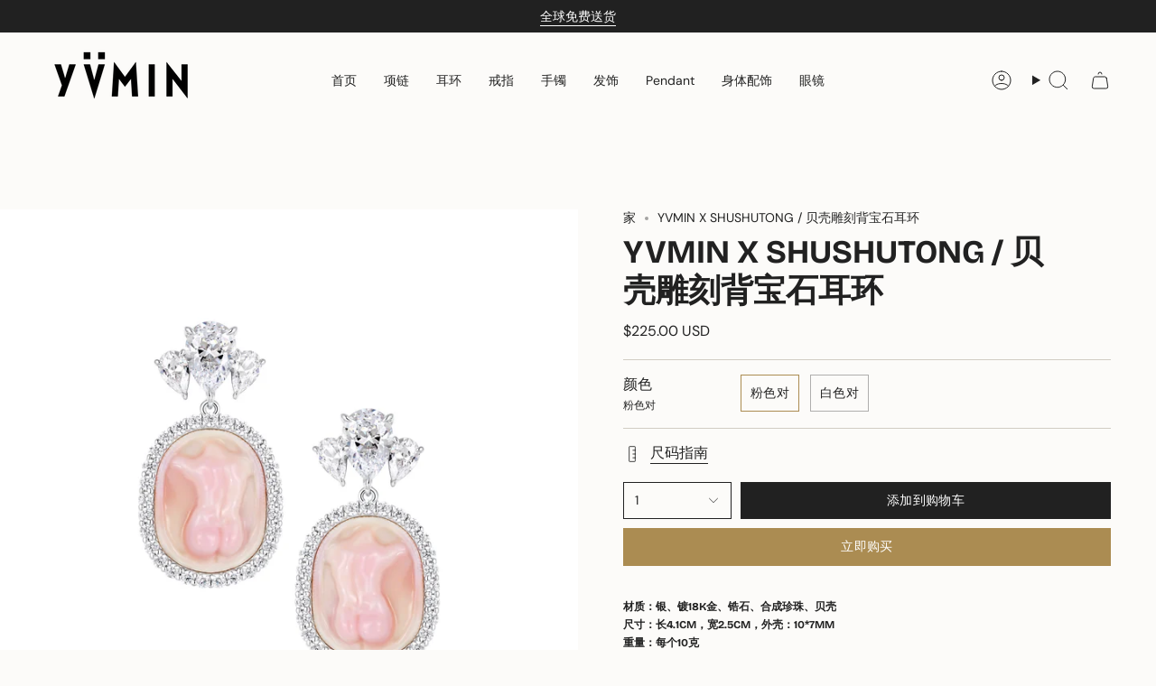

--- FILE ---
content_type: text/html; charset=utf-8
request_url: https://yvmin.com/zh-cn/products/yvmin-x-shushutong-shell-sculpture-back-gemstone-earrings
body_size: 40340
content:
<!doctype html>
<html class="no-js no-touch supports-no-cookies" lang="zh-CN">
  <head>
    <meta name="facebook-domain-verification" content="23eker9njwl6s44mqd0ghjqbshdqii" /><meta charset="UTF-8">
<meta http-equiv="X-UA-Compatible" content="IE=edge">
<meta name="viewport" content="width=device-width,initial-scale=1"><meta name="theme-color" content="#ab8c52">
<link rel="canonical" href="https://yvmin.com/zh-cn/products/yvmin-x-shushutong-shell-sculpture-back-gemstone-earrings">

<!-- ======================= Broadcast Theme V6.1.0 ========================= -->


  <link rel="icon" type="image/png" href="//yvmin.com/cdn/shop/files/2021_LOGO_YVMIN_RGB-01.png?crop=center&height=32&v=1630918974&width=32">

<link rel="preconnect" href="https://fonts.shopifycdn.com" crossorigin><!-- Title and description ================================================ -->


<title>
    
    YVMIN X SHUSHUTONG / 贝壳雕刻背宝石耳环
    
    
    
  </title>


  <meta name="description" content="材质：银、镀18K金、锆石、合成珍珠、贝壳 尺寸：长4.1cm，宽2.5cm，外壳：10*7mm 重量：每个10克">


<meta property="og:site_name" content="YVMIN">
<meta property="og:url" content="https://yvmin.com/zh-cn/products/yvmin-x-shushutong-shell-sculpture-back-gemstone-earrings">
<meta property="og:title" content="YVMIN X SHUSHUTONG / 贝壳雕刻背宝石耳环">
<meta property="og:type" content="product">
<meta property="og:description" content="材质：银、镀18K金、锆石、合成珍珠、贝壳 尺寸：长4.1cm，宽2.5cm，外壳：10*7mm 重量：每个10克"><meta property="og:image" content="http://yvmin.com/cdn/shop/files/b8421501ceee8ed8defa49d79fc692df_90fffe0d-9e54-4ecc-90a3-6a1a3375400f.jpg?v=1710740085">
  <meta property="og:image:secure_url" content="https://yvmin.com/cdn/shop/files/b8421501ceee8ed8defa49d79fc692df_90fffe0d-9e54-4ecc-90a3-6a1a3375400f.jpg?v=1710740085">
  <meta property="og:image:width" content="2048">
  <meta property="og:image:height" content="2048"><meta property="og:price:amount" content="225.00">
  <meta property="og:price:currency" content="USD"><meta name="twitter:card" content="summary_large_image">
<meta name="twitter:title" content="YVMIN X SHUSHUTONG / 贝壳雕刻背宝石耳环">
<meta name="twitter:description" content="材质：银、镀18K金、锆石、合成珍珠、贝壳 尺寸：长4.1cm，宽2.5cm，外壳：10*7mm 重量：每个10克">
<!-- CSS ================================================================== -->
<style data-shopify>
  @font-face {
  font-family: "Bricolage Grotesque";
  font-weight: 700;
  font-style: normal;
  font-display: swap;
  src: url("//yvmin.com/cdn/fonts/bricolage_grotesque/bricolagegrotesque_n7.de5675dd7a8e145fdc4cb2cfe67a16cb085528d0.woff2") format("woff2"),
       url("//yvmin.com/cdn/fonts/bricolage_grotesque/bricolagegrotesque_n7.d701b766b46c76aceb10c78473f491dff9b09e5e.woff") format("woff");
}

  @font-face {
  font-family: "DM Sans";
  font-weight: 400;
  font-style: normal;
  font-display: swap;
  src: url("//yvmin.com/cdn/fonts/dm_sans/dmsans_n4.ec80bd4dd7e1a334c969c265873491ae56018d72.woff2") format("woff2"),
       url("//yvmin.com/cdn/fonts/dm_sans/dmsans_n4.87bdd914d8a61247b911147ae68e754d695c58a6.woff") format("woff");
}

  @font-face {
  font-family: "DM Sans";
  font-weight: 400;
  font-style: normal;
  font-display: swap;
  src: url("//yvmin.com/cdn/fonts/dm_sans/dmsans_n4.ec80bd4dd7e1a334c969c265873491ae56018d72.woff2") format("woff2"),
       url("//yvmin.com/cdn/fonts/dm_sans/dmsans_n4.87bdd914d8a61247b911147ae68e754d695c58a6.woff") format("woff");
}

  @font-face {
  font-family: Karla;
  font-weight: 400;
  font-style: normal;
  font-display: swap;
  src: url("//yvmin.com/cdn/fonts/karla/karla_n4.40497e07df527e6a50e58fb17ef1950c72f3e32c.woff2") format("woff2"),
       url("//yvmin.com/cdn/fonts/karla/karla_n4.e9f6f9de321061073c6bfe03c28976ba8ce6ee18.woff") format("woff");
}

  @font-face {
  font-family: Karla;
  font-weight: 400;
  font-style: normal;
  font-display: swap;
  src: url("//yvmin.com/cdn/fonts/karla/karla_n4.40497e07df527e6a50e58fb17ef1950c72f3e32c.woff2") format("woff2"),
       url("//yvmin.com/cdn/fonts/karla/karla_n4.e9f6f9de321061073c6bfe03c28976ba8ce6ee18.woff") format("woff");
}


  
    @font-face {
  font-family: "DM Sans";
  font-weight: 500;
  font-style: normal;
  font-display: swap;
  src: url("//yvmin.com/cdn/fonts/dm_sans/dmsans_n5.8a0f1984c77eb7186ceb87c4da2173ff65eb012e.woff2") format("woff2"),
       url("//yvmin.com/cdn/fonts/dm_sans/dmsans_n5.9ad2e755a89e15b3d6c53259daad5fc9609888e6.woff") format("woff");
}

  

  
    @font-face {
  font-family: "DM Sans";
  font-weight: 400;
  font-style: italic;
  font-display: swap;
  src: url("//yvmin.com/cdn/fonts/dm_sans/dmsans_i4.b8fe05e69ee95d5a53155c346957d8cbf5081c1a.woff2") format("woff2"),
       url("//yvmin.com/cdn/fonts/dm_sans/dmsans_i4.403fe28ee2ea63e142575c0aa47684d65f8c23a0.woff") format("woff");
}

  

  
    @font-face {
  font-family: "DM Sans";
  font-weight: 500;
  font-style: italic;
  font-display: swap;
  src: url("//yvmin.com/cdn/fonts/dm_sans/dmsans_i5.8654104650c013677e3def7db9b31bfbaa34e59a.woff2") format("woff2"),
       url("//yvmin.com/cdn/fonts/dm_sans/dmsans_i5.a0dc844d8a75a4232f255fc600ad5a295572bed9.woff") format("woff");
}

  

  
    @font-face {
  font-family: "DM Sans";
  font-weight: 500;
  font-style: normal;
  font-display: swap;
  src: url("//yvmin.com/cdn/fonts/dm_sans/dmsans_n5.8a0f1984c77eb7186ceb87c4da2173ff65eb012e.woff2") format("woff2"),
       url("//yvmin.com/cdn/fonts/dm_sans/dmsans_n5.9ad2e755a89e15b3d6c53259daad5fc9609888e6.woff") format("woff");
}

  

  

  
    :root,
    .color-scheme-1 {--COLOR-BG-GRADIENT: #fcfbf9;
      --COLOR-BG: #fcfbf9;
      --COLOR-BG-RGB: 252, 251, 249;

      --COLOR-BG-ACCENT: #f5f2ec;
      --COLOR-BG-ACCENT-LIGHTEN: #ffffff;

      /* === Link Color ===*/

      --COLOR-LINK: #282c2e;
      --COLOR-LINK-HOVER: rgba(40, 44, 46, 0.7);
      --COLOR-LINK-OPPOSITE: #ffffff;

      --COLOR-TEXT: #212121;
      --COLOR-TEXT-HOVER: rgba(33, 33, 33, 0.7);
      --COLOR-TEXT-LIGHT: #636262;
      --COLOR-TEXT-DARK: #000000;
      --COLOR-TEXT-A5:  rgba(33, 33, 33, 0.05);
      --COLOR-TEXT-A35: rgba(33, 33, 33, 0.35);
      --COLOR-TEXT-A50: rgba(33, 33, 33, 0.5);
      --COLOR-TEXT-A80: rgba(33, 33, 33, 0.8);


      --COLOR-BORDER: rgb(209, 205, 196);
      --COLOR-BORDER-LIGHT: #e2dfd9;
      --COLOR-BORDER-DARK: #a49c8b;
      --COLOR-BORDER-HAIRLINE: #f7f4ef;

      --overlay-bg: #000000;

      /* === Bright color ===*/
      --COLOR-ACCENT: #ab8c52;
      --COLOR-ACCENT-HOVER: #806430;
      --COLOR-ACCENT-FADE: rgba(171, 140, 82, 0.05);
      --COLOR-ACCENT-LIGHT: #e8d4ae;

      /* === Default Cart Gradient ===*/

      --FREE-SHIPPING-GRADIENT: linear-gradient(to right, var(--COLOR-ACCENT-LIGHT) 0%, var(--accent) 100%);

      /* === Buttons ===*/
      --BTN-PRIMARY-BG: #212121;
      --BTN-PRIMARY-TEXT: #ffffff;
      --BTN-PRIMARY-BORDER: #212121;

      
      
        --BTN-PRIMARY-BG-BRIGHTER: #3b3b3b;
      

      --BTN-SECONDARY-BG: #ab8c52;
      --BTN-SECONDARY-TEXT: #ffffff;
      --BTN-SECONDARY-BORDER: #ab8c52;

      
      
        --BTN-SECONDARY-BG-BRIGHTER: #9a7e4a;
      

      
--COLOR-BG-BRIGHTER: #f4f0e8;

      --COLOR-BG-ALPHA-25: rgba(252, 251, 249, 0.25);
      --COLOR-BG-TRANSPARENT: rgba(252, 251, 249, 0);--COLOR-FOOTER-BG-HAIRLINE: #f7f4ef;

      /* Dynamic color variables */
      --accent: var(--COLOR-ACCENT);
      --accent-fade: var(--COLOR-ACCENT-FADE);
      --accent-hover: var(--COLOR-ACCENT-HOVER);
      --border: var(--COLOR-BORDER);
      --border-dark: var(--COLOR-BORDER-DARK);
      --border-light: var(--COLOR-BORDER-LIGHT);
      --border-hairline: var(--COLOR-BORDER-HAIRLINE);
      --bg: var(--COLOR-BG-GRADIENT, var(--COLOR-BG));
      --bg-accent: var(--COLOR-BG-ACCENT);
      --bg-accent-lighten: var(--COLOR-BG-ACCENT-LIGHTEN);
      --icons: var(--COLOR-TEXT);
      --link: var(--COLOR-LINK);
      --link-hover: var(--COLOR-LINK-HOVER);
      --link-opposite: var(--COLOR-LINK-OPPOSITE);
      --text: var(--COLOR-TEXT);
      --text-dark: var(--COLOR-TEXT-DARK);
      --text-light: var(--COLOR-TEXT-LIGHT);
      --text-hover: var(--COLOR-TEXT-HOVER);
      --text-a5: var(--COLOR-TEXT-A5);
      --text-a35: var(--COLOR-TEXT-A35);
      --text-a50: var(--COLOR-TEXT-A50);
      --text-a80: var(--COLOR-TEXT-A80);
    }
  
    
    .color-scheme-2 {--COLOR-BG-GRADIENT: #212121;
      --COLOR-BG: #212121;
      --COLOR-BG-RGB: 33, 33, 33;

      --COLOR-BG-ACCENT: #f5f2ec;
      --COLOR-BG-ACCENT-LIGHTEN: #ffffff;

      /* === Link Color ===*/

      --COLOR-LINK: #ffffff;
      --COLOR-LINK-HOVER: rgba(255, 255, 255, 0.7);
      --COLOR-LINK-OPPOSITE: #000000;

      --COLOR-TEXT: #ffffff;
      --COLOR-TEXT-HOVER: rgba(255, 255, 255, 0.7);
      --COLOR-TEXT-LIGHT: #bcbcbc;
      --COLOR-TEXT-DARK: #d9d9d9;
      --COLOR-TEXT-A5:  rgba(255, 255, 255, 0.05);
      --COLOR-TEXT-A35: rgba(255, 255, 255, 0.35);
      --COLOR-TEXT-A50: rgba(255, 255, 255, 0.5);
      --COLOR-TEXT-A80: rgba(255, 255, 255, 0.8);


      --COLOR-BORDER: rgb(209, 208, 206);
      --COLOR-BORDER-LIGHT: #8b8a89;
      --COLOR-BORDER-DARK: #a09e99;
      --COLOR-BORDER-HAIRLINE: #191919;

      --overlay-bg: #644d3e;

      /* === Bright color ===*/
      --COLOR-ACCENT: #ab8c52;
      --COLOR-ACCENT-HOVER: #806430;
      --COLOR-ACCENT-FADE: rgba(171, 140, 82, 0.05);
      --COLOR-ACCENT-LIGHT: #e8d4ae;

      /* === Default Cart Gradient ===*/

      --FREE-SHIPPING-GRADIENT: linear-gradient(to right, var(--COLOR-ACCENT-LIGHT) 0%, var(--accent) 100%);

      /* === Buttons ===*/
      --BTN-PRIMARY-BG: #212121;
      --BTN-PRIMARY-TEXT: #ffffff;
      --BTN-PRIMARY-BORDER: #212121;

      
      
        --BTN-PRIMARY-BG-BRIGHTER: #3b3b3b;
      

      --BTN-SECONDARY-BG: #ffffff;
      --BTN-SECONDARY-TEXT: #000000;
      --BTN-SECONDARY-BORDER: #ab8c52;

      
      
        --BTN-SECONDARY-BG-BRIGHTER: #f2f2f2;
      

      
--COLOR-BG-BRIGHTER: #2e2e2e;

      --COLOR-BG-ALPHA-25: rgba(33, 33, 33, 0.25);
      --COLOR-BG-TRANSPARENT: rgba(33, 33, 33, 0);--COLOR-FOOTER-BG-HAIRLINE: #292929;

      /* Dynamic color variables */
      --accent: var(--COLOR-ACCENT);
      --accent-fade: var(--COLOR-ACCENT-FADE);
      --accent-hover: var(--COLOR-ACCENT-HOVER);
      --border: var(--COLOR-BORDER);
      --border-dark: var(--COLOR-BORDER-DARK);
      --border-light: var(--COLOR-BORDER-LIGHT);
      --border-hairline: var(--COLOR-BORDER-HAIRLINE);
      --bg: var(--COLOR-BG-GRADIENT, var(--COLOR-BG));
      --bg-accent: var(--COLOR-BG-ACCENT);
      --bg-accent-lighten: var(--COLOR-BG-ACCENT-LIGHTEN);
      --icons: var(--COLOR-TEXT);
      --link: var(--COLOR-LINK);
      --link-hover: var(--COLOR-LINK-HOVER);
      --link-opposite: var(--COLOR-LINK-OPPOSITE);
      --text: var(--COLOR-TEXT);
      --text-dark: var(--COLOR-TEXT-DARK);
      --text-light: var(--COLOR-TEXT-LIGHT);
      --text-hover: var(--COLOR-TEXT-HOVER);
      --text-a5: var(--COLOR-TEXT-A5);
      --text-a35: var(--COLOR-TEXT-A35);
      --text-a50: var(--COLOR-TEXT-A50);
      --text-a80: var(--COLOR-TEXT-A80);
    }
  
    
    .color-scheme-3 {--COLOR-BG-GRADIENT: #f5f2ec;
      --COLOR-BG: #f5f2ec;
      --COLOR-BG-RGB: 245, 242, 236;

      --COLOR-BG-ACCENT: #ffffff;
      --COLOR-BG-ACCENT-LIGHTEN: #ffffff;

      /* === Link Color ===*/

      --COLOR-LINK: #282c2e;
      --COLOR-LINK-HOVER: rgba(40, 44, 46, 0.7);
      --COLOR-LINK-OPPOSITE: #ffffff;

      --COLOR-TEXT: #212121;
      --COLOR-TEXT-HOVER: rgba(33, 33, 33, 0.7);
      --COLOR-TEXT-LIGHT: #61605e;
      --COLOR-TEXT-DARK: #000000;
      --COLOR-TEXT-A5:  rgba(33, 33, 33, 0.05);
      --COLOR-TEXT-A35: rgba(33, 33, 33, 0.35);
      --COLOR-TEXT-A50: rgba(33, 33, 33, 0.5);
      --COLOR-TEXT-A80: rgba(33, 33, 33, 0.8);


      --COLOR-BORDER: rgb(209, 205, 196);
      --COLOR-BORDER-LIGHT: #dfdcd4;
      --COLOR-BORDER-DARK: #a49c8b;
      --COLOR-BORDER-HAIRLINE: #f0ebe2;

      --overlay-bg: #000000;

      /* === Bright color ===*/
      --COLOR-ACCENT: #ab8c52;
      --COLOR-ACCENT-HOVER: #806430;
      --COLOR-ACCENT-FADE: rgba(171, 140, 82, 0.05);
      --COLOR-ACCENT-LIGHT: #e8d4ae;

      /* === Default Cart Gradient ===*/

      --FREE-SHIPPING-GRADIENT: linear-gradient(to right, var(--COLOR-ACCENT-LIGHT) 0%, var(--accent) 100%);

      /* === Buttons ===*/
      --BTN-PRIMARY-BG: #212121;
      --BTN-PRIMARY-TEXT: #ffffff;
      --BTN-PRIMARY-BORDER: #212121;

      
      
        --BTN-PRIMARY-BG-BRIGHTER: #3b3b3b;
      

      --BTN-SECONDARY-BG: #ab8c52;
      --BTN-SECONDARY-TEXT: #ffffff;
      --BTN-SECONDARY-BORDER: #ab8c52;

      
      
        --BTN-SECONDARY-BG-BRIGHTER: #9a7e4a;
      

      
--COLOR-BG-BRIGHTER: #ece7db;

      --COLOR-BG-ALPHA-25: rgba(245, 242, 236, 0.25);
      --COLOR-BG-TRANSPARENT: rgba(245, 242, 236, 0);--COLOR-FOOTER-BG-HAIRLINE: #f0ebe2;

      /* Dynamic color variables */
      --accent: var(--COLOR-ACCENT);
      --accent-fade: var(--COLOR-ACCENT-FADE);
      --accent-hover: var(--COLOR-ACCENT-HOVER);
      --border: var(--COLOR-BORDER);
      --border-dark: var(--COLOR-BORDER-DARK);
      --border-light: var(--COLOR-BORDER-LIGHT);
      --border-hairline: var(--COLOR-BORDER-HAIRLINE);
      --bg: var(--COLOR-BG-GRADIENT, var(--COLOR-BG));
      --bg-accent: var(--COLOR-BG-ACCENT);
      --bg-accent-lighten: var(--COLOR-BG-ACCENT-LIGHTEN);
      --icons: var(--COLOR-TEXT);
      --link: var(--COLOR-LINK);
      --link-hover: var(--COLOR-LINK-HOVER);
      --link-opposite: var(--COLOR-LINK-OPPOSITE);
      --text: var(--COLOR-TEXT);
      --text-dark: var(--COLOR-TEXT-DARK);
      --text-light: var(--COLOR-TEXT-LIGHT);
      --text-hover: var(--COLOR-TEXT-HOVER);
      --text-a5: var(--COLOR-TEXT-A5);
      --text-a35: var(--COLOR-TEXT-A35);
      --text-a50: var(--COLOR-TEXT-A50);
      --text-a80: var(--COLOR-TEXT-A80);
    }
  
    
    .color-scheme-4 {--COLOR-BG-GRADIENT: #b0a38b;
      --COLOR-BG: #b0a38b;
      --COLOR-BG-RGB: 176, 163, 139;

      --COLOR-BG-ACCENT: #f5f2ec;
      --COLOR-BG-ACCENT-LIGHTEN: #ffffff;

      /* === Link Color ===*/

      --COLOR-LINK: #282c2e;
      --COLOR-LINK-HOVER: rgba(40, 44, 46, 0.7);
      --COLOR-LINK-OPPOSITE: #ffffff;

      --COLOR-TEXT: #212121;
      --COLOR-TEXT-HOVER: rgba(33, 33, 33, 0.7);
      --COLOR-TEXT-LIGHT: #4c4841;
      --COLOR-TEXT-DARK: #000000;
      --COLOR-TEXT-A5:  rgba(33, 33, 33, 0.05);
      --COLOR-TEXT-A35: rgba(33, 33, 33, 0.35);
      --COLOR-TEXT-A50: rgba(33, 33, 33, 0.5);
      --COLOR-TEXT-A80: rgba(33, 33, 33, 0.8);


      --COLOR-BORDER: rgb(243, 243, 243);
      --COLOR-BORDER-LIGHT: #d8d3c9;
      --COLOR-BORDER-DARK: #c0c0c0;
      --COLOR-BORDER-HAIRLINE: #aa9c82;

      --overlay-bg: #000000;

      /* === Bright color ===*/
      --COLOR-ACCENT: #ab8c52;
      --COLOR-ACCENT-HOVER: #806430;
      --COLOR-ACCENT-FADE: rgba(171, 140, 82, 0.05);
      --COLOR-ACCENT-LIGHT: #e8d4ae;

      /* === Default Cart Gradient ===*/

      --FREE-SHIPPING-GRADIENT: linear-gradient(to right, var(--COLOR-ACCENT-LIGHT) 0%, var(--accent) 100%);

      /* === Buttons ===*/
      --BTN-PRIMARY-BG: #212121;
      --BTN-PRIMARY-TEXT: #ffffff;
      --BTN-PRIMARY-BORDER: #ffffff;

      
      
        --BTN-PRIMARY-BG-BRIGHTER: #3b3b3b;
      

      --BTN-SECONDARY-BG: #ab8c52;
      --BTN-SECONDARY-TEXT: #ffffff;
      --BTN-SECONDARY-BORDER: #ab8c52;

      
      
        --BTN-SECONDARY-BG-BRIGHTER: #9a7e4a;
      

      
--COLOR-BG-BRIGHTER: #a6977c;

      --COLOR-BG-ALPHA-25: rgba(176, 163, 139, 0.25);
      --COLOR-BG-TRANSPARENT: rgba(176, 163, 139, 0);--COLOR-FOOTER-BG-HAIRLINE: #aa9c82;

      /* Dynamic color variables */
      --accent: var(--COLOR-ACCENT);
      --accent-fade: var(--COLOR-ACCENT-FADE);
      --accent-hover: var(--COLOR-ACCENT-HOVER);
      --border: var(--COLOR-BORDER);
      --border-dark: var(--COLOR-BORDER-DARK);
      --border-light: var(--COLOR-BORDER-LIGHT);
      --border-hairline: var(--COLOR-BORDER-HAIRLINE);
      --bg: var(--COLOR-BG-GRADIENT, var(--COLOR-BG));
      --bg-accent: var(--COLOR-BG-ACCENT);
      --bg-accent-lighten: var(--COLOR-BG-ACCENT-LIGHTEN);
      --icons: var(--COLOR-TEXT);
      --link: var(--COLOR-LINK);
      --link-hover: var(--COLOR-LINK-HOVER);
      --link-opposite: var(--COLOR-LINK-OPPOSITE);
      --text: var(--COLOR-TEXT);
      --text-dark: var(--COLOR-TEXT-DARK);
      --text-light: var(--COLOR-TEXT-LIGHT);
      --text-hover: var(--COLOR-TEXT-HOVER);
      --text-a5: var(--COLOR-TEXT-A5);
      --text-a35: var(--COLOR-TEXT-A35);
      --text-a50: var(--COLOR-TEXT-A50);
      --text-a80: var(--COLOR-TEXT-A80);
    }
  
    
    .color-scheme-5 {--COLOR-BG-GRADIENT: #868154;
      --COLOR-BG: #868154;
      --COLOR-BG-RGB: 134, 129, 84;

      --COLOR-BG-ACCENT: #f5f2ec;
      --COLOR-BG-ACCENT-LIGHTEN: #ffffff;

      /* === Link Color ===*/

      --COLOR-LINK: #282c2e;
      --COLOR-LINK-HOVER: rgba(40, 44, 46, 0.7);
      --COLOR-LINK-OPPOSITE: #ffffff;

      --COLOR-TEXT: #d8d2b3;
      --COLOR-TEXT-HOVER: rgba(216, 210, 179, 0.7);
      --COLOR-TEXT-LIGHT: #bfba97;
      --COLOR-TEXT-DARK: #c8bb76;
      --COLOR-TEXT-A5:  rgba(216, 210, 179, 0.05);
      --COLOR-TEXT-A35: rgba(216, 210, 179, 0.35);
      --COLOR-TEXT-A50: rgba(216, 210, 179, 0.5);
      --COLOR-TEXT-A80: rgba(216, 210, 179, 0.8);


      --COLOR-BORDER: rgb(243, 243, 243);
      --COLOR-BORDER-LIGHT: #c7c5b3;
      --COLOR-BORDER-DARK: #c0c0c0;
      --COLOR-BORDER-HAIRLINE: #7d784e;

      --overlay-bg: #000000;

      /* === Bright color ===*/
      --COLOR-ACCENT: #ab8c52;
      --COLOR-ACCENT-HOVER: #806430;
      --COLOR-ACCENT-FADE: rgba(171, 140, 82, 0.05);
      --COLOR-ACCENT-LIGHT: #e8d4ae;

      /* === Default Cart Gradient ===*/

      --FREE-SHIPPING-GRADIENT: linear-gradient(to right, var(--COLOR-ACCENT-LIGHT) 0%, var(--accent) 100%);

      /* === Buttons ===*/
      --BTN-PRIMARY-BG: #212121;
      --BTN-PRIMARY-TEXT: #ffffff;
      --BTN-PRIMARY-BORDER: #212121;

      
      
        --BTN-PRIMARY-BG-BRIGHTER: #3b3b3b;
      

      --BTN-SECONDARY-BG: #ab8c52;
      --BTN-SECONDARY-TEXT: #ffffff;
      --BTN-SECONDARY-BORDER: #ab8c52;

      
      
        --BTN-SECONDARY-BG-BRIGHTER: #9a7e4a;
      

      
--COLOR-BG-BRIGHTER: #76724a;

      --COLOR-BG-ALPHA-25: rgba(134, 129, 84, 0.25);
      --COLOR-BG-TRANSPARENT: rgba(134, 129, 84, 0);--COLOR-FOOTER-BG-HAIRLINE: #7d784e;

      /* Dynamic color variables */
      --accent: var(--COLOR-ACCENT);
      --accent-fade: var(--COLOR-ACCENT-FADE);
      --accent-hover: var(--COLOR-ACCENT-HOVER);
      --border: var(--COLOR-BORDER);
      --border-dark: var(--COLOR-BORDER-DARK);
      --border-light: var(--COLOR-BORDER-LIGHT);
      --border-hairline: var(--COLOR-BORDER-HAIRLINE);
      --bg: var(--COLOR-BG-GRADIENT, var(--COLOR-BG));
      --bg-accent: var(--COLOR-BG-ACCENT);
      --bg-accent-lighten: var(--COLOR-BG-ACCENT-LIGHTEN);
      --icons: var(--COLOR-TEXT);
      --link: var(--COLOR-LINK);
      --link-hover: var(--COLOR-LINK-HOVER);
      --link-opposite: var(--COLOR-LINK-OPPOSITE);
      --text: var(--COLOR-TEXT);
      --text-dark: var(--COLOR-TEXT-DARK);
      --text-light: var(--COLOR-TEXT-LIGHT);
      --text-hover: var(--COLOR-TEXT-HOVER);
      --text-a5: var(--COLOR-TEXT-A5);
      --text-a35: var(--COLOR-TEXT-A35);
      --text-a50: var(--COLOR-TEXT-A50);
      --text-a80: var(--COLOR-TEXT-A80);
    }
  
    
    .color-scheme-6 {--COLOR-BG-GRADIENT: #fcfbf9;
      --COLOR-BG: #fcfbf9;
      --COLOR-BG-RGB: 252, 251, 249;

      --COLOR-BG-ACCENT: #f5f2ec;
      --COLOR-BG-ACCENT-LIGHTEN: #ffffff;

      /* === Link Color ===*/

      --COLOR-LINK: #282c2e;
      --COLOR-LINK-HOVER: rgba(40, 44, 46, 0.7);
      --COLOR-LINK-OPPOSITE: #ffffff;

      --COLOR-TEXT: #212121;
      --COLOR-TEXT-HOVER: rgba(33, 33, 33, 0.7);
      --COLOR-TEXT-LIGHT: #636262;
      --COLOR-TEXT-DARK: #000000;
      --COLOR-TEXT-A5:  rgba(33, 33, 33, 0.05);
      --COLOR-TEXT-A35: rgba(33, 33, 33, 0.35);
      --COLOR-TEXT-A50: rgba(33, 33, 33, 0.5);
      --COLOR-TEXT-A80: rgba(33, 33, 33, 0.8);


      --COLOR-BORDER: rgb(209, 208, 206);
      --COLOR-BORDER-LIGHT: #e2e1df;
      --COLOR-BORDER-DARK: #a09e99;
      --COLOR-BORDER-HAIRLINE: #f7f4ef;

      --overlay-bg: #000000;

      /* === Bright color ===*/
      --COLOR-ACCENT: #ab8c52;
      --COLOR-ACCENT-HOVER: #806430;
      --COLOR-ACCENT-FADE: rgba(171, 140, 82, 0.05);
      --COLOR-ACCENT-LIGHT: #e8d4ae;

      /* === Default Cart Gradient ===*/

      --FREE-SHIPPING-GRADIENT: linear-gradient(to right, var(--COLOR-ACCENT-LIGHT) 0%, var(--accent) 100%);

      /* === Buttons ===*/
      --BTN-PRIMARY-BG: #ffffff;
      --BTN-PRIMARY-TEXT: #212121;
      --BTN-PRIMARY-BORDER: #ffffff;

      
      
        --BTN-PRIMARY-BG-BRIGHTER: #f2f2f2;
      

      --BTN-SECONDARY-BG: #ab8c52;
      --BTN-SECONDARY-TEXT: #ffffff;
      --BTN-SECONDARY-BORDER: #ab8c52;

      
      
        --BTN-SECONDARY-BG-BRIGHTER: #9a7e4a;
      

      
--COLOR-BG-BRIGHTER: #f4f0e8;

      --COLOR-BG-ALPHA-25: rgba(252, 251, 249, 0.25);
      --COLOR-BG-TRANSPARENT: rgba(252, 251, 249, 0);--COLOR-FOOTER-BG-HAIRLINE: #f7f4ef;

      /* Dynamic color variables */
      --accent: var(--COLOR-ACCENT);
      --accent-fade: var(--COLOR-ACCENT-FADE);
      --accent-hover: var(--COLOR-ACCENT-HOVER);
      --border: var(--COLOR-BORDER);
      --border-dark: var(--COLOR-BORDER-DARK);
      --border-light: var(--COLOR-BORDER-LIGHT);
      --border-hairline: var(--COLOR-BORDER-HAIRLINE);
      --bg: var(--COLOR-BG-GRADIENT, var(--COLOR-BG));
      --bg-accent: var(--COLOR-BG-ACCENT);
      --bg-accent-lighten: var(--COLOR-BG-ACCENT-LIGHTEN);
      --icons: var(--COLOR-TEXT);
      --link: var(--COLOR-LINK);
      --link-hover: var(--COLOR-LINK-HOVER);
      --link-opposite: var(--COLOR-LINK-OPPOSITE);
      --text: var(--COLOR-TEXT);
      --text-dark: var(--COLOR-TEXT-DARK);
      --text-light: var(--COLOR-TEXT-LIGHT);
      --text-hover: var(--COLOR-TEXT-HOVER);
      --text-a5: var(--COLOR-TEXT-A5);
      --text-a35: var(--COLOR-TEXT-A35);
      --text-a50: var(--COLOR-TEXT-A50);
      --text-a80: var(--COLOR-TEXT-A80);
    }
  
    
    .color-scheme-7 {--COLOR-BG-GRADIENT: #f5f2ec;
      --COLOR-BG: #f5f2ec;
      --COLOR-BG-RGB: 245, 242, 236;

      --COLOR-BG-ACCENT: #f5f2ec;
      --COLOR-BG-ACCENT-LIGHTEN: #ffffff;

      /* === Link Color ===*/

      --COLOR-LINK: #282c2e;
      --COLOR-LINK-HOVER: rgba(40, 44, 46, 0.7);
      --COLOR-LINK-OPPOSITE: #ffffff;

      --COLOR-TEXT: #685a3f;
      --COLOR-TEXT-HOVER: rgba(104, 90, 63, 0.7);
      --COLOR-TEXT-LIGHT: #928873;
      --COLOR-TEXT-DARK: #3d321e;
      --COLOR-TEXT-A5:  rgba(104, 90, 63, 0.05);
      --COLOR-TEXT-A35: rgba(104, 90, 63, 0.35);
      --COLOR-TEXT-A50: rgba(104, 90, 63, 0.5);
      --COLOR-TEXT-A80: rgba(104, 90, 63, 0.8);


      --COLOR-BORDER: rgb(209, 205, 196);
      --COLOR-BORDER-LIGHT: #dfdcd4;
      --COLOR-BORDER-DARK: #a49c8b;
      --COLOR-BORDER-HAIRLINE: #f0ebe2;

      --overlay-bg: #000000;

      /* === Bright color ===*/
      --COLOR-ACCENT: #ab8c52;
      --COLOR-ACCENT-HOVER: #806430;
      --COLOR-ACCENT-FADE: rgba(171, 140, 82, 0.05);
      --COLOR-ACCENT-LIGHT: #e8d4ae;

      /* === Default Cart Gradient ===*/

      --FREE-SHIPPING-GRADIENT: linear-gradient(to right, var(--COLOR-ACCENT-LIGHT) 0%, var(--accent) 100%);

      /* === Buttons ===*/
      --BTN-PRIMARY-BG: #212121;
      --BTN-PRIMARY-TEXT: #ffffff;
      --BTN-PRIMARY-BORDER: #212121;

      
      
        --BTN-PRIMARY-BG-BRIGHTER: #3b3b3b;
      

      --BTN-SECONDARY-BG: #ab8c52;
      --BTN-SECONDARY-TEXT: #ffffff;
      --BTN-SECONDARY-BORDER: #ab8c52;

      
      
        --BTN-SECONDARY-BG-BRIGHTER: #9a7e4a;
      

      
--COLOR-BG-BRIGHTER: #ece7db;

      --COLOR-BG-ALPHA-25: rgba(245, 242, 236, 0.25);
      --COLOR-BG-TRANSPARENT: rgba(245, 242, 236, 0);--COLOR-FOOTER-BG-HAIRLINE: #f0ebe2;

      /* Dynamic color variables */
      --accent: var(--COLOR-ACCENT);
      --accent-fade: var(--COLOR-ACCENT-FADE);
      --accent-hover: var(--COLOR-ACCENT-HOVER);
      --border: var(--COLOR-BORDER);
      --border-dark: var(--COLOR-BORDER-DARK);
      --border-light: var(--COLOR-BORDER-LIGHT);
      --border-hairline: var(--COLOR-BORDER-HAIRLINE);
      --bg: var(--COLOR-BG-GRADIENT, var(--COLOR-BG));
      --bg-accent: var(--COLOR-BG-ACCENT);
      --bg-accent-lighten: var(--COLOR-BG-ACCENT-LIGHTEN);
      --icons: var(--COLOR-TEXT);
      --link: var(--COLOR-LINK);
      --link-hover: var(--COLOR-LINK-HOVER);
      --link-opposite: var(--COLOR-LINK-OPPOSITE);
      --text: var(--COLOR-TEXT);
      --text-dark: var(--COLOR-TEXT-DARK);
      --text-light: var(--COLOR-TEXT-LIGHT);
      --text-hover: var(--COLOR-TEXT-HOVER);
      --text-a5: var(--COLOR-TEXT-A5);
      --text-a35: var(--COLOR-TEXT-A35);
      --text-a50: var(--COLOR-TEXT-A50);
      --text-a80: var(--COLOR-TEXT-A80);
    }
  
    
    .color-scheme-8 {--COLOR-BG-GRADIENT: #eae6dd;
      --COLOR-BG: #eae6dd;
      --COLOR-BG-RGB: 234, 230, 221;

      --COLOR-BG-ACCENT: #f5f2ec;
      --COLOR-BG-ACCENT-LIGHTEN: #ffffff;

      /* === Link Color ===*/

      --COLOR-LINK: #282c2e;
      --COLOR-LINK-HOVER: rgba(40, 44, 46, 0.7);
      --COLOR-LINK-OPPOSITE: #ffffff;

      --COLOR-TEXT: #212121;
      --COLOR-TEXT-HOVER: rgba(33, 33, 33, 0.7);
      --COLOR-TEXT-LIGHT: #5d5c59;
      --COLOR-TEXT-DARK: #000000;
      --COLOR-TEXT-A5:  rgba(33, 33, 33, 0.05);
      --COLOR-TEXT-A35: rgba(33, 33, 33, 0.35);
      --COLOR-TEXT-A50: rgba(33, 33, 33, 0.5);
      --COLOR-TEXT-A80: rgba(33, 33, 33, 0.8);


      --COLOR-BORDER: rgb(209, 205, 196);
      --COLOR-BORDER-LIGHT: #dbd7ce;
      --COLOR-BORDER-DARK: #a49c8b;
      --COLOR-BORDER-HAIRLINE: #e4dfd4;

      --overlay-bg: #000000;

      /* === Bright color ===*/
      --COLOR-ACCENT: #ab8c52;
      --COLOR-ACCENT-HOVER: #806430;
      --COLOR-ACCENT-FADE: rgba(171, 140, 82, 0.05);
      --COLOR-ACCENT-LIGHT: #e8d4ae;

      /* === Default Cart Gradient ===*/

      --FREE-SHIPPING-GRADIENT: linear-gradient(to right, var(--COLOR-ACCENT-LIGHT) 0%, var(--accent) 100%);

      /* === Buttons ===*/
      --BTN-PRIMARY-BG: #212121;
      --BTN-PRIMARY-TEXT: #ffffff;
      --BTN-PRIMARY-BORDER: #212121;

      
      
        --BTN-PRIMARY-BG-BRIGHTER: #3b3b3b;
      

      --BTN-SECONDARY-BG: #ab8c52;
      --BTN-SECONDARY-TEXT: #ffffff;
      --BTN-SECONDARY-BORDER: #ab8c52;

      
      
        --BTN-SECONDARY-BG-BRIGHTER: #9a7e4a;
      

      
--COLOR-BG-BRIGHTER: #e0dacd;

      --COLOR-BG-ALPHA-25: rgba(234, 230, 221, 0.25);
      --COLOR-BG-TRANSPARENT: rgba(234, 230, 221, 0);--COLOR-FOOTER-BG-HAIRLINE: #e4dfd4;

      /* Dynamic color variables */
      --accent: var(--COLOR-ACCENT);
      --accent-fade: var(--COLOR-ACCENT-FADE);
      --accent-hover: var(--COLOR-ACCENT-HOVER);
      --border: var(--COLOR-BORDER);
      --border-dark: var(--COLOR-BORDER-DARK);
      --border-light: var(--COLOR-BORDER-LIGHT);
      --border-hairline: var(--COLOR-BORDER-HAIRLINE);
      --bg: var(--COLOR-BG-GRADIENT, var(--COLOR-BG));
      --bg-accent: var(--COLOR-BG-ACCENT);
      --bg-accent-lighten: var(--COLOR-BG-ACCENT-LIGHTEN);
      --icons: var(--COLOR-TEXT);
      --link: var(--COLOR-LINK);
      --link-hover: var(--COLOR-LINK-HOVER);
      --link-opposite: var(--COLOR-LINK-OPPOSITE);
      --text: var(--COLOR-TEXT);
      --text-dark: var(--COLOR-TEXT-DARK);
      --text-light: var(--COLOR-TEXT-LIGHT);
      --text-hover: var(--COLOR-TEXT-HOVER);
      --text-a5: var(--COLOR-TEXT-A5);
      --text-a35: var(--COLOR-TEXT-A35);
      --text-a50: var(--COLOR-TEXT-A50);
      --text-a80: var(--COLOR-TEXT-A80);
    }
  
    
    .color-scheme-9 {--COLOR-BG-GRADIENT: #fcfbf9;
      --COLOR-BG: #fcfbf9;
      --COLOR-BG-RGB: 252, 251, 249;

      --COLOR-BG-ACCENT: #f5f2ec;
      --COLOR-BG-ACCENT-LIGHTEN: #ffffff;

      /* === Link Color ===*/

      --COLOR-LINK: #282c2e;
      --COLOR-LINK-HOVER: rgba(40, 44, 46, 0.7);
      --COLOR-LINK-OPPOSITE: #ffffff;

      --COLOR-TEXT: #212121;
      --COLOR-TEXT-HOVER: rgba(33, 33, 33, 0.7);
      --COLOR-TEXT-LIGHT: #636262;
      --COLOR-TEXT-DARK: #000000;
      --COLOR-TEXT-A5:  rgba(33, 33, 33, 0.05);
      --COLOR-TEXT-A35: rgba(33, 33, 33, 0.35);
      --COLOR-TEXT-A50: rgba(33, 33, 33, 0.5);
      --COLOR-TEXT-A80: rgba(33, 33, 33, 0.8);


      --COLOR-BORDER: rgb(234, 234, 234);
      --COLOR-BORDER-LIGHT: #f1f1f0;
      --COLOR-BORDER-DARK: #b7b7b7;
      --COLOR-BORDER-HAIRLINE: #f7f4ef;

      --overlay-bg: #000000;

      /* === Bright color ===*/
      --COLOR-ACCENT: #ab8c52;
      --COLOR-ACCENT-HOVER: #806430;
      --COLOR-ACCENT-FADE: rgba(171, 140, 82, 0.05);
      --COLOR-ACCENT-LIGHT: #e8d4ae;

      /* === Default Cart Gradient ===*/

      --FREE-SHIPPING-GRADIENT: linear-gradient(to right, var(--COLOR-ACCENT-LIGHT) 0%, var(--accent) 100%);

      /* === Buttons ===*/
      --BTN-PRIMARY-BG: #212121;
      --BTN-PRIMARY-TEXT: #ffffff;
      --BTN-PRIMARY-BORDER: #212121;

      
      
        --BTN-PRIMARY-BG-BRIGHTER: #3b3b3b;
      

      --BTN-SECONDARY-BG: #f5f2ec;
      --BTN-SECONDARY-TEXT: #212121;
      --BTN-SECONDARY-BORDER: #f5f2ec;

      
      
        --BTN-SECONDARY-BG-BRIGHTER: #ece7db;
      

      
--COLOR-BG-BRIGHTER: #f4f0e8;

      --COLOR-BG-ALPHA-25: rgba(252, 251, 249, 0.25);
      --COLOR-BG-TRANSPARENT: rgba(252, 251, 249, 0);--COLOR-FOOTER-BG-HAIRLINE: #f7f4ef;

      /* Dynamic color variables */
      --accent: var(--COLOR-ACCENT);
      --accent-fade: var(--COLOR-ACCENT-FADE);
      --accent-hover: var(--COLOR-ACCENT-HOVER);
      --border: var(--COLOR-BORDER);
      --border-dark: var(--COLOR-BORDER-DARK);
      --border-light: var(--COLOR-BORDER-LIGHT);
      --border-hairline: var(--COLOR-BORDER-HAIRLINE);
      --bg: var(--COLOR-BG-GRADIENT, var(--COLOR-BG));
      --bg-accent: var(--COLOR-BG-ACCENT);
      --bg-accent-lighten: var(--COLOR-BG-ACCENT-LIGHTEN);
      --icons: var(--COLOR-TEXT);
      --link: var(--COLOR-LINK);
      --link-hover: var(--COLOR-LINK-HOVER);
      --link-opposite: var(--COLOR-LINK-OPPOSITE);
      --text: var(--COLOR-TEXT);
      --text-dark: var(--COLOR-TEXT-DARK);
      --text-light: var(--COLOR-TEXT-LIGHT);
      --text-hover: var(--COLOR-TEXT-HOVER);
      --text-a5: var(--COLOR-TEXT-A5);
      --text-a35: var(--COLOR-TEXT-A35);
      --text-a50: var(--COLOR-TEXT-A50);
      --text-a80: var(--COLOR-TEXT-A80);
    }
  
    
    .color-scheme-10 {--COLOR-BG-GRADIENT: rgba(0,0,0,0);
      --COLOR-BG: rgba(0,0,0,0);
      --COLOR-BG-RGB: 0, 0, 0;

      --COLOR-BG-ACCENT: #f5f2ec;
      --COLOR-BG-ACCENT-LIGHTEN: #ffffff;

      /* === Link Color ===*/

      --COLOR-LINK: #282c2e;
      --COLOR-LINK-HOVER: rgba(40, 44, 46, 0.7);
      --COLOR-LINK-OPPOSITE: #ffffff;

      --COLOR-TEXT: #ffffff;
      --COLOR-TEXT-HOVER: rgba(255, 255, 255, 0.7);
      --COLOR-TEXT-LIGHT: rgba(179, 179, 179, 0.7);
      --COLOR-TEXT-DARK: #d9d9d9;
      --COLOR-TEXT-A5:  rgba(255, 255, 255, 0.05);
      --COLOR-TEXT-A35: rgba(255, 255, 255, 0.35);
      --COLOR-TEXT-A50: rgba(255, 255, 255, 0.5);
      --COLOR-TEXT-A80: rgba(255, 255, 255, 0.8);


      --COLOR-BORDER: rgb(209, 205, 196);
      --COLOR-BORDER-LIGHT: rgba(125, 123, 118, 0.6);
      --COLOR-BORDER-DARK: #a49c8b;
      --COLOR-BORDER-HAIRLINE: rgba(0, 0, 0, 0.0);

      --overlay-bg: #000000;

      /* === Bright color ===*/
      --COLOR-ACCENT: #ab8c52;
      --COLOR-ACCENT-HOVER: #806430;
      --COLOR-ACCENT-FADE: rgba(171, 140, 82, 0.05);
      --COLOR-ACCENT-LIGHT: #e8d4ae;

      /* === Default Cart Gradient ===*/

      --FREE-SHIPPING-GRADIENT: linear-gradient(to right, var(--COLOR-ACCENT-LIGHT) 0%, var(--accent) 100%);

      /* === Buttons ===*/
      --BTN-PRIMARY-BG: #212121;
      --BTN-PRIMARY-TEXT: #ffffff;
      --BTN-PRIMARY-BORDER: #ffffff;

      
      
        --BTN-PRIMARY-BG-BRIGHTER: #3b3b3b;
      

      --BTN-SECONDARY-BG: #ab8c52;
      --BTN-SECONDARY-TEXT: #ffffff;
      --BTN-SECONDARY-BORDER: #ab8c52;

      
      
        --BTN-SECONDARY-BG-BRIGHTER: #9a7e4a;
      

      
--COLOR-BG-BRIGHTER: rgba(26, 26, 26, 0.0);

      --COLOR-BG-ALPHA-25: rgba(0, 0, 0, 0.25);
      --COLOR-BG-TRANSPARENT: rgba(0, 0, 0, 0);--COLOR-FOOTER-BG-HAIRLINE: rgba(8, 8, 8, 0.0);

      /* Dynamic color variables */
      --accent: var(--COLOR-ACCENT);
      --accent-fade: var(--COLOR-ACCENT-FADE);
      --accent-hover: var(--COLOR-ACCENT-HOVER);
      --border: var(--COLOR-BORDER);
      --border-dark: var(--COLOR-BORDER-DARK);
      --border-light: var(--COLOR-BORDER-LIGHT);
      --border-hairline: var(--COLOR-BORDER-HAIRLINE);
      --bg: var(--COLOR-BG-GRADIENT, var(--COLOR-BG));
      --bg-accent: var(--COLOR-BG-ACCENT);
      --bg-accent-lighten: var(--COLOR-BG-ACCENT-LIGHTEN);
      --icons: var(--COLOR-TEXT);
      --link: var(--COLOR-LINK);
      --link-hover: var(--COLOR-LINK-HOVER);
      --link-opposite: var(--COLOR-LINK-OPPOSITE);
      --text: var(--COLOR-TEXT);
      --text-dark: var(--COLOR-TEXT-DARK);
      --text-light: var(--COLOR-TEXT-LIGHT);
      --text-hover: var(--COLOR-TEXT-HOVER);
      --text-a5: var(--COLOR-TEXT-A5);
      --text-a35: var(--COLOR-TEXT-A35);
      --text-a50: var(--COLOR-TEXT-A50);
      --text-a80: var(--COLOR-TEXT-A80);
    }
  
    
    .color-scheme-11 {--COLOR-BG-GRADIENT: rgba(0,0,0,0);
      --COLOR-BG: rgba(0,0,0,0);
      --COLOR-BG-RGB: 0, 0, 0;

      --COLOR-BG-ACCENT: #f5f2ec;
      --COLOR-BG-ACCENT-LIGHTEN: #ffffff;

      /* === Link Color ===*/

      --COLOR-LINK: #282c2e;
      --COLOR-LINK-HOVER: rgba(40, 44, 46, 0.7);
      --COLOR-LINK-OPPOSITE: #ffffff;

      --COLOR-TEXT: #ffffff;
      --COLOR-TEXT-HOVER: rgba(255, 255, 255, 0.7);
      --COLOR-TEXT-LIGHT: rgba(179, 179, 179, 0.7);
      --COLOR-TEXT-DARK: #d9d9d9;
      --COLOR-TEXT-A5:  rgba(255, 255, 255, 0.05);
      --COLOR-TEXT-A35: rgba(255, 255, 255, 0.35);
      --COLOR-TEXT-A50: rgba(255, 255, 255, 0.5);
      --COLOR-TEXT-A80: rgba(255, 255, 255, 0.8);


      --COLOR-BORDER: rgb(209, 205, 196);
      --COLOR-BORDER-LIGHT: rgba(125, 123, 118, 0.6);
      --COLOR-BORDER-DARK: #a49c8b;
      --COLOR-BORDER-HAIRLINE: rgba(0, 0, 0, 0.0);

      --overlay-bg: #000000;

      /* === Bright color ===*/
      --COLOR-ACCENT: #ab8c52;
      --COLOR-ACCENT-HOVER: #806430;
      --COLOR-ACCENT-FADE: rgba(171, 140, 82, 0.05);
      --COLOR-ACCENT-LIGHT: #e8d4ae;

      /* === Default Cart Gradient ===*/

      --FREE-SHIPPING-GRADIENT: linear-gradient(to right, var(--COLOR-ACCENT-LIGHT) 0%, var(--accent) 100%);

      /* === Buttons ===*/
      --BTN-PRIMARY-BG: #212121;
      --BTN-PRIMARY-TEXT: #ffffff;
      --BTN-PRIMARY-BORDER: #ffffff;

      
      
        --BTN-PRIMARY-BG-BRIGHTER: #3b3b3b;
      

      --BTN-SECONDARY-BG: #ab8c52;
      --BTN-SECONDARY-TEXT: #ffffff;
      --BTN-SECONDARY-BORDER: #ab8c52;

      
      
        --BTN-SECONDARY-BG-BRIGHTER: #9a7e4a;
      

      
--COLOR-BG-BRIGHTER: rgba(26, 26, 26, 0.0);

      --COLOR-BG-ALPHA-25: rgba(0, 0, 0, 0.25);
      --COLOR-BG-TRANSPARENT: rgba(0, 0, 0, 0);--COLOR-FOOTER-BG-HAIRLINE: rgba(8, 8, 8, 0.0);

      /* Dynamic color variables */
      --accent: var(--COLOR-ACCENT);
      --accent-fade: var(--COLOR-ACCENT-FADE);
      --accent-hover: var(--COLOR-ACCENT-HOVER);
      --border: var(--COLOR-BORDER);
      --border-dark: var(--COLOR-BORDER-DARK);
      --border-light: var(--COLOR-BORDER-LIGHT);
      --border-hairline: var(--COLOR-BORDER-HAIRLINE);
      --bg: var(--COLOR-BG-GRADIENT, var(--COLOR-BG));
      --bg-accent: var(--COLOR-BG-ACCENT);
      --bg-accent-lighten: var(--COLOR-BG-ACCENT-LIGHTEN);
      --icons: var(--COLOR-TEXT);
      --link: var(--COLOR-LINK);
      --link-hover: var(--COLOR-LINK-HOVER);
      --link-opposite: var(--COLOR-LINK-OPPOSITE);
      --text: var(--COLOR-TEXT);
      --text-dark: var(--COLOR-TEXT-DARK);
      --text-light: var(--COLOR-TEXT-LIGHT);
      --text-hover: var(--COLOR-TEXT-HOVER);
      --text-a5: var(--COLOR-TEXT-A5);
      --text-a35: var(--COLOR-TEXT-A35);
      --text-a50: var(--COLOR-TEXT-A50);
      --text-a80: var(--COLOR-TEXT-A80);
    }
  

  body, .color-scheme-1, .color-scheme-2, .color-scheme-3, .color-scheme-4, .color-scheme-5, .color-scheme-6, .color-scheme-7, .color-scheme-8, .color-scheme-9, .color-scheme-10, .color-scheme-11 {
    color: var(--text);
    background: var(--bg);
  }

  :root {
    --scrollbar-width: 0px;

    /* === Product grid sale tags ===*/
    --COLOR-SALE-BG: #e9d2c2;
    --COLOR-SALE-TEXT: #212121;

    /* === Product grid badges ===*/
    --COLOR-BADGE-BG: #ffffff;
    --COLOR-BADGE-TEXT: #212121;

    /* === Quick Add ===*/
    --COLOR-QUICK-ADD-BG: #ffffff;
    --COLOR-QUICK-ADD-TEXT: #000000;

    /* === Product sale color ===*/
    --COLOR-SALE: #212121;

    /* === Helper colors for form error states ===*/
    --COLOR-ERROR: #721C24;
    --COLOR-ERROR-BG: #F8D7DA;
    --COLOR-ERROR-BORDER: #F5C6CB;

    --COLOR-SUCCESS: #56AD6A;
    --COLOR-SUCCESS-BG: rgba(86, 173, 106, 0.2);

    
      --RADIUS: 0px;
      --RADIUS-SELECT: 0px;
    

    --COLOR-HEADER-LINK: #212121;
    --COLOR-HEADER-LINK-HOVER: #212121;

    --COLOR-MENU-BG: #fcfbf9;
    --COLOR-SUBMENU-BG: #fcfbf9;
    --COLOR-SUBMENU-LINK: #212121;
    --COLOR-SUBMENU-LINK-HOVER: rgba(33, 33, 33, 0.7);
    --COLOR-SUBMENU-TEXT-LIGHT: #636262;

    
      --COLOR-MENU-TRANSPARENT: #212121;
      --COLOR-MENU-TRANSPARENT-HOVER: #212121;
    

    --TRANSPARENT: rgba(255, 255, 255, 0);

    /* === Default overlay opacity ===*/
    --overlay-opacity: 0;
    --underlay-opacity: 1;
    --underlay-bg: rgba(0,0,0,0.4);
    --header-overlay-color: transparent;

    /* === Custom Cursor ===*/
    --ICON-ZOOM-IN: url( "//yvmin.com/cdn/shop/t/7/assets/icon-zoom-in.svg?v=182473373117644429561763614487" );
    --ICON-ZOOM-OUT: url( "//yvmin.com/cdn/shop/t/7/assets/icon-zoom-out.svg?v=101497157853986683871763614487" );

    /* === Custom Icons ===*/
    
    
      
      --ICON-ADD-BAG: url( "//yvmin.com/cdn/shop/t/7/assets/icon-add-bag.svg?v=23763382405227654651763614487" );
      --ICON-ADD-CART: url( "//yvmin.com/cdn/shop/t/7/assets/icon-add-cart.svg?v=3962293684743587821763614487" );
      --ICON-ARROW-LEFT: url( "//yvmin.com/cdn/shop/t/7/assets/icon-arrow-left.svg?v=136066145774695772731763614487" );
      --ICON-ARROW-RIGHT: url( "//yvmin.com/cdn/shop/t/7/assets/icon-arrow-right.svg?v=150928298113663093401763614487" );
      --ICON-SELECT: url("//yvmin.com/cdn/shop/t/7/assets/icon-select.svg?v=150573211567947701091763614487");
    

    --PRODUCT-GRID-ASPECT-RATIO: 110.0%;

    /* === Typography ===*/
    --FONT-HEADING-MINI: 12px;
    --FONT-HEADING-X-SMALL: 16px;
    --FONT-HEADING-SMALL: 20px;
    --FONT-HEADING-MEDIUM: 36px;
    --FONT-HEADING-LARGE: 48px;
    --FONT-HEADING-X-LARGE: 60px;

    --FONT-HEADING-MINI-MOBILE: 12px;
    --FONT-HEADING-X-SMALL-MOBILE: 16px;
    --FONT-HEADING-SMALL-MOBILE: 20px;
    --FONT-HEADING-MEDIUM-MOBILE: 24px;
    --FONT-HEADING-LARGE-MOBILE: 32px;
    --FONT-HEADING-X-LARGE-MOBILE: 45px;

    --FONT-STACK-BODY: "DM Sans", sans-serif;
    --FONT-STYLE-BODY: normal;
    --FONT-WEIGHT-BODY: 400;
    --FONT-WEIGHT-BODY-BOLD: 500;

    --LETTER-SPACING-BODY: 0.0em;

    --FONT-STACK-HEADING: "Bricolage Grotesque", sans-serif;
    --FONT-WEIGHT-HEADING: 700;
    --FONT-STYLE-HEADING: normal;

    --FONT-UPPERCASE-HEADING: uppercase;
    --LETTER-SPACING-HEADING: 0.0em;

    --FONT-STACK-SUBHEADING: Karla, sans-serif;
    --FONT-WEIGHT-SUBHEADING: 400;
    --FONT-STYLE-SUBHEADING: normal;
    --FONT-SIZE-SUBHEADING-DESKTOP: 12px;
    --FONT-SIZE-SUBHEADING-MOBILE: 14px;

    --FONT-UPPERCASE-SUBHEADING: uppercase;
    --LETTER-SPACING-SUBHEADING: 0.0em;

    --FONT-STACK-NAV: "DM Sans", sans-serif;
    --FONT-WEIGHT-NAV: 400;
    --FONT-WEIGHT-NAV-BOLD: 500;
    --FONT-STYLE-NAV: normal;
    --FONT-SIZE-NAV: 16px;


    --LETTER-SPACING-NAV: 0.0em;

    --FONT-SIZE-BASE: 16px;

    /* === Parallax ===*/
    --PARALLAX-STRENGTH-MIN: 120.0%;
    --PARALLAX-STRENGTH-MAX: 130.0%;--COLUMNS: 4;
    --COLUMNS-MEDIUM: 3;
    --COLUMNS-SMALL: 2;
    --COLUMNS-MOBILE: 1;--LAYOUT-OUTER: 50px;
      --LAYOUT-GUTTER: 32px;
      --LAYOUT-OUTER-MEDIUM: 30px;
      --LAYOUT-GUTTER-MEDIUM: 22px;
      --LAYOUT-OUTER-SMALL: 16px;
      --LAYOUT-GUTTER-SMALL: 16px;--base-animation-delay: 0ms;
    --line-height-normal: 1.375; /* Equals to line-height: normal; */--SIDEBAR-WIDTH: 288px;
      --SIDEBAR-WIDTH-MEDIUM: 258px;--DRAWER-WIDTH: 380px;--ICON-STROKE-WIDTH: 1px;

    /* === Button General ===*/
    --BTN-FONT-STACK: Karla, sans-serif;
    --BTN-FONT-WEIGHT: 400;
    --BTN-FONT-STYLE: normal;
    --BTN-FONT-SIZE: 14px;--BTN-FONT-SIZE-BODY: 0.875rem;

    --BTN-LETTER-SPACING: 0.025em;
    --BTN-UPPERCASE: uppercase;
    --BTN-TEXT-ARROW-OFFSET: -1px;

    /* === Button White ===*/
    --COLOR-TEXT-BTN-BG-WHITE: #fff;
    --COLOR-TEXT-BTN-BORDER-WHITE: #fff;
    --COLOR-TEXT-BTN-WHITE: #000;
    --COLOR-TEXT-BTN-BG-WHITE-BRIGHTER: #f2f2f2;

    /* === Button Black ===*/
    --COLOR-TEXT-BTN-BG-BLACK: #000;
    --COLOR-TEXT-BTN-BORDER-BLACK: #000;
    --COLOR-TEXT-BTN-BLACK: #fff;
    --COLOR-TEXT-BTN-BG-BLACK-BRIGHTER: #1a1a1a;

    /* === Swatch Size ===*/
    --swatch-size-filters: 1.15rem;
    --swatch-size-product: 2.2rem;
  }

  /* === Backdrop ===*/
  ::backdrop {
    --underlay-opacity: 1;
    --underlay-bg: rgba(0,0,0,0.4);
  }

  /* === Gray background on Product grid items ===*/
  

  *,
  *::before,
  *::after {
    box-sizing: inherit;
  }

  * { -webkit-font-smoothing: antialiased; }

  html {
    box-sizing: border-box;
    font-size: var(--FONT-SIZE-BASE);
  }

  html,
  body { min-height: 100%; }

  body {
    position: relative;
    min-width: 320px;
    font-size: var(--FONT-SIZE-BASE);
    text-size-adjust: 100%;
    -webkit-text-size-adjust: 100%;
  }
</style>
<link rel="preload" as="font" href="//yvmin.com/cdn/fonts/dm_sans/dmsans_n4.ec80bd4dd7e1a334c969c265873491ae56018d72.woff2" type="font/woff2" crossorigin><link rel="preload" as="font" href="//yvmin.com/cdn/fonts/bricolage_grotesque/bricolagegrotesque_n7.de5675dd7a8e145fdc4cb2cfe67a16cb085528d0.woff2" type="font/woff2" crossorigin><link rel="preload" as="font" href="//yvmin.com/cdn/fonts/dm_sans/dmsans_n4.ec80bd4dd7e1a334c969c265873491ae56018d72.woff2" type="font/woff2" crossorigin><link rel="preload" as="font" href="//yvmin.com/cdn/fonts/karla/karla_n4.40497e07df527e6a50e58fb17ef1950c72f3e32c.woff2" type="font/woff2" crossorigin><link rel="preload" as="font" href="//yvmin.com/cdn/fonts/karla/karla_n4.40497e07df527e6a50e58fb17ef1950c72f3e32c.woff2" type="font/woff2" crossorigin><link href="//yvmin.com/cdn/shop/t/7/assets/theme.css?v=138186175845397070571763614487" rel="stylesheet" type="text/css" media="all" />
<link href="//yvmin.com/cdn/shop/t/7/assets/swatches.css?v=157844926215047500451763614487" rel="stylesheet" type="text/css" media="all" />
<style data-shopify>.swatches {
    
  }</style>
<script>
    if (window.navigator.userAgent.indexOf('MSIE ') > 0 || window.navigator.userAgent.indexOf('Trident/') > 0) {
      document.documentElement.className = document.documentElement.className + ' ie';

      var scripts = document.getElementsByTagName('script')[0];
      var polyfill = document.createElement("script");
      polyfill.defer = true;
      polyfill.src = "//yvmin.com/cdn/shop/t/7/assets/ie11.js?v=144489047535103983231763614487";

      scripts.parentNode.insertBefore(polyfill, scripts);
    } else {
      document.documentElement.className = document.documentElement.className.replace('no-js', 'js');
    }

    document.documentElement.style.setProperty('--scrollbar-width', `${getScrollbarWidth()}px`);

    function getScrollbarWidth() {
      // Creating invisible container
      const outer = document.createElement('div');
      outer.style.visibility = 'hidden';
      outer.style.overflow = 'scroll'; // forcing scrollbar to appear
      outer.style.msOverflowStyle = 'scrollbar'; // needed for WinJS apps
      document.documentElement.appendChild(outer);

      // Creating inner element and placing it in the container
      const inner = document.createElement('div');
      outer.appendChild(inner);

      // Calculating difference between container's full width and the child width
      const scrollbarWidth = outer.offsetWidth - inner.offsetWidth;

      // Removing temporary elements from the DOM
      outer.parentNode.removeChild(outer);

      return scrollbarWidth;
    }

    let root = '/zh-cn';
    if (root[root.length - 1] !== '/') {
      root = root + '/';
    }

    window.theme = {
      routes: {
        root: root,
        cart_url: '/zh-cn/cart',
        cart_add_url: '/zh-cn/cart/add',
        cart_change_url: '/zh-cn/cart/change',
        product_recommendations_url: '/zh-cn/recommendations/products',
        predictive_search_url: '/zh-cn/search/suggest',
        addresses_url: '/zh-cn/account/addresses'
      },
      assets: {
        photoswipe: '//yvmin.com/cdn/shop/t/7/assets/photoswipe.js?v=162613001030112971491763614487',
        rellax: '//yvmin.com/cdn/shop/t/7/assets/rellax.js?v=4664090443844197101763614487',
        smoothscroll: '//yvmin.com/cdn/shop/t/7/assets/smoothscroll.js?v=37906625415260927261763614487',
      },
      strings: {
        addToCart: "添加到购物车",
        cartAcceptanceError: "您必须接受我们的条款和条件。",
        soldOut: "售罄",
        from: "从",
        preOrder: "预购",
        sale: "销售",
        subscription: "订阅",
        unavailable: "不可用",
        unitPrice: "单价",
        unitPriceSeparator: "每",
        shippingCalcSubmitButton: "计算运费",
        shippingCalcSubmitButtonDisabled: "正在计算...",
        selectValue: "选择值",
        selectColor: "选择颜色",
        oneColor: "颜色",
        otherColor: "颜色",
        upsellAddToCart: "添加",
        free: "自由的",
        swatchesColor: "颜色，颜色",
        sku: "库存单位",
      },
      settings: {
        cartType: "drawer",
        customerLoggedIn: null ? true : false,
        enableQuickAdd: true,
        enableAnimations: true,
        variantOnSale: true,
        collectionSwatchStyle: "limited",
        swatchesType: "theme",
        mobileMenuType: "new",
      },
      variables: {
        productPageSticky: false,
      },
      sliderArrows: {
        prev: '<button type="button" class="slider__button slider__button--prev" data-button-arrow data-button-prev>' + "以前的" + '</button>',
        next: '<button type="button" class="slider__button slider__button--next" data-button-arrow data-button-next>' + "下一个" + '</button>',
      },
      moneyFormat: true ? "${{amount}} USD" : "${{amount}}",
      moneyWithoutCurrencyFormat: "${{amount}}",
      moneyWithCurrencyFormat: "${{amount}} USD",
      subtotal: 0,
      info: {
        name: 'broadcast'
      },
      version: '6.1.0'
    };

    let windowInnerHeight = window.innerHeight;
    document.documentElement.style.setProperty('--full-height', `${windowInnerHeight}px`);
    document.documentElement.style.setProperty('--three-quarters', `${windowInnerHeight * 0.75}px`);
    document.documentElement.style.setProperty('--two-thirds', `${windowInnerHeight * 0.66}px`);
    document.documentElement.style.setProperty('--one-half', `${windowInnerHeight * 0.5}px`);
    document.documentElement.style.setProperty('--one-third', `${windowInnerHeight * 0.33}px`);
    document.documentElement.style.setProperty('--one-fifth', `${windowInnerHeight * 0.2}px`);
</script>



<!-- Theme Javascript ============================================================== -->
<script src="//yvmin.com/cdn/shop/t/7/assets/vendor.js?v=9664966025159750891763614487" defer="defer"></script>
<script src="//yvmin.com/cdn/shop/t/7/assets/theme.js?v=14697465076195297921763614487" defer="defer"></script><!-- Shopify app scripts =========================================================== -->
<script>window.performance && window.performance.mark && window.performance.mark('shopify.content_for_header.start');</script><meta name="facebook-domain-verification" content="x2pjbr9f6672q0ba37ratowz1vjjws">
<meta id="shopify-digital-wallet" name="shopify-digital-wallet" content="/57953059016/digital_wallets/dialog">
<meta name="shopify-checkout-api-token" content="cc400def599878faea1624c8ffeb0cdb">
<meta id="in-context-paypal-metadata" data-shop-id="57953059016" data-venmo-supported="false" data-environment="production" data-locale="zh_CN" data-paypal-v4="true" data-currency="USD">
<link rel="alternate" hreflang="x-default" href="https://yvmin.com/products/yvmin-x-shushutong-shell-sculpture-back-gemstone-earrings">
<link rel="alternate" hreflang="en" href="https://yvmin.com/products/yvmin-x-shushutong-shell-sculpture-back-gemstone-earrings">
<link rel="alternate" hreflang="zh-Hans" href="https://yvmin.com/zh/products/yvmin-x-shushutong-shell-sculpture-back-gemstone-earrings">
<link rel="alternate" hreflang="en-IL" href="https://yvmin.com/en-il/products/yvmin-x-shushutong-shell-sculpture-back-gemstone-earrings">
<link rel="alternate" hreflang="zh-Hans-CN" href="https://yvmin.com/zh-cn/products/yvmin-x-shushutong-shell-sculpture-back-gemstone-earrings">
<link rel="alternate" hreflang="en-CA" href="https://yvmin.com/en-ca/products/yvmin-x-shushutong-shell-sculpture-back-gemstone-earrings">
<link rel="alternate" hreflang="zh-Hans-AD" href="https://yvmin.com/zh/products/yvmin-x-shushutong-shell-sculpture-back-gemstone-earrings">
<link rel="alternate" hreflang="zh-Hans-AE" href="https://yvmin.com/zh/products/yvmin-x-shushutong-shell-sculpture-back-gemstone-earrings">
<link rel="alternate" hreflang="zh-Hans-AU" href="https://yvmin.com/zh/products/yvmin-x-shushutong-shell-sculpture-back-gemstone-earrings">
<link rel="alternate" hreflang="zh-Hans-BE" href="https://yvmin.com/zh/products/yvmin-x-shushutong-shell-sculpture-back-gemstone-earrings">
<link rel="alternate" hreflang="zh-Hans-BG" href="https://yvmin.com/zh/products/yvmin-x-shushutong-shell-sculpture-back-gemstone-earrings">
<link rel="alternate" hreflang="zh-Hans-BH" href="https://yvmin.com/zh/products/yvmin-x-shushutong-shell-sculpture-back-gemstone-earrings">
<link rel="alternate" hreflang="zh-Hans-BN" href="https://yvmin.com/zh/products/yvmin-x-shushutong-shell-sculpture-back-gemstone-earrings">
<link rel="alternate" hreflang="zh-Hans-BR" href="https://yvmin.com/zh/products/yvmin-x-shushutong-shell-sculpture-back-gemstone-earrings">
<link rel="alternate" hreflang="zh-Hans-CH" href="https://yvmin.com/zh/products/yvmin-x-shushutong-shell-sculpture-back-gemstone-earrings">
<link rel="alternate" hreflang="zh-Hans-CY" href="https://yvmin.com/zh/products/yvmin-x-shushutong-shell-sculpture-back-gemstone-earrings">
<link rel="alternate" hreflang="zh-Hans-CZ" href="https://yvmin.com/zh/products/yvmin-x-shushutong-shell-sculpture-back-gemstone-earrings">
<link rel="alternate" hreflang="zh-Hans-DE" href="https://yvmin.com/zh/products/yvmin-x-shushutong-shell-sculpture-back-gemstone-earrings">
<link rel="alternate" hreflang="zh-Hans-DK" href="https://yvmin.com/zh/products/yvmin-x-shushutong-shell-sculpture-back-gemstone-earrings">
<link rel="alternate" hreflang="zh-Hans-EE" href="https://yvmin.com/zh/products/yvmin-x-shushutong-shell-sculpture-back-gemstone-earrings">
<link rel="alternate" hreflang="zh-Hans-EG" href="https://yvmin.com/zh/products/yvmin-x-shushutong-shell-sculpture-back-gemstone-earrings">
<link rel="alternate" hreflang="zh-Hans-ES" href="https://yvmin.com/zh/products/yvmin-x-shushutong-shell-sculpture-back-gemstone-earrings">
<link rel="alternate" hreflang="zh-Hans-FI" href="https://yvmin.com/zh/products/yvmin-x-shushutong-shell-sculpture-back-gemstone-earrings">
<link rel="alternate" hreflang="zh-Hans-FR" href="https://yvmin.com/zh/products/yvmin-x-shushutong-shell-sculpture-back-gemstone-earrings">
<link rel="alternate" hreflang="zh-Hans-GB" href="https://yvmin.com/zh/products/yvmin-x-shushutong-shell-sculpture-back-gemstone-earrings">
<link rel="alternate" hreflang="zh-Hans-GE" href="https://yvmin.com/zh/products/yvmin-x-shushutong-shell-sculpture-back-gemstone-earrings">
<link rel="alternate" hreflang="zh-Hans-GI" href="https://yvmin.com/zh/products/yvmin-x-shushutong-shell-sculpture-back-gemstone-earrings">
<link rel="alternate" hreflang="zh-Hans-GL" href="https://yvmin.com/zh/products/yvmin-x-shushutong-shell-sculpture-back-gemstone-earrings">
<link rel="alternate" hreflang="zh-Hans-GR" href="https://yvmin.com/zh/products/yvmin-x-shushutong-shell-sculpture-back-gemstone-earrings">
<link rel="alternate" hreflang="zh-Hans-HK" href="https://yvmin.com/zh/products/yvmin-x-shushutong-shell-sculpture-back-gemstone-earrings">
<link rel="alternate" hreflang="zh-Hans-HU" href="https://yvmin.com/zh/products/yvmin-x-shushutong-shell-sculpture-back-gemstone-earrings">
<link rel="alternate" hreflang="zh-Hans-ID" href="https://yvmin.com/zh/products/yvmin-x-shushutong-shell-sculpture-back-gemstone-earrings">
<link rel="alternate" hreflang="zh-Hans-IE" href="https://yvmin.com/zh/products/yvmin-x-shushutong-shell-sculpture-back-gemstone-earrings">
<link rel="alternate" hreflang="zh-Hans-IS" href="https://yvmin.com/zh/products/yvmin-x-shushutong-shell-sculpture-back-gemstone-earrings">
<link rel="alternate" hreflang="zh-Hans-IT" href="https://yvmin.com/zh/products/yvmin-x-shushutong-shell-sculpture-back-gemstone-earrings">
<link rel="alternate" hreflang="zh-Hans-JP" href="https://yvmin.com/zh/products/yvmin-x-shushutong-shell-sculpture-back-gemstone-earrings">
<link rel="alternate" hreflang="zh-Hans-KH" href="https://yvmin.com/zh/products/yvmin-x-shushutong-shell-sculpture-back-gemstone-earrings">
<link rel="alternate" hreflang="zh-Hans-KR" href="https://yvmin.com/zh/products/yvmin-x-shushutong-shell-sculpture-back-gemstone-earrings">
<link rel="alternate" hreflang="zh-Hans-KW" href="https://yvmin.com/zh/products/yvmin-x-shushutong-shell-sculpture-back-gemstone-earrings">
<link rel="alternate" hreflang="zh-Hans-KZ" href="https://yvmin.com/zh/products/yvmin-x-shushutong-shell-sculpture-back-gemstone-earrings">
<link rel="alternate" hreflang="zh-Hans-LA" href="https://yvmin.com/zh/products/yvmin-x-shushutong-shell-sculpture-back-gemstone-earrings">
<link rel="alternate" hreflang="zh-Hans-LI" href="https://yvmin.com/zh/products/yvmin-x-shushutong-shell-sculpture-back-gemstone-earrings">
<link rel="alternate" hreflang="zh-Hans-LT" href="https://yvmin.com/zh/products/yvmin-x-shushutong-shell-sculpture-back-gemstone-earrings">
<link rel="alternate" hreflang="zh-Hans-LU" href="https://yvmin.com/zh/products/yvmin-x-shushutong-shell-sculpture-back-gemstone-earrings">
<link rel="alternate" hreflang="zh-Hans-LV" href="https://yvmin.com/zh/products/yvmin-x-shushutong-shell-sculpture-back-gemstone-earrings">
<link rel="alternate" hreflang="zh-Hans-MA" href="https://yvmin.com/zh/products/yvmin-x-shushutong-shell-sculpture-back-gemstone-earrings">
<link rel="alternate" hreflang="zh-Hans-MO" href="https://yvmin.com/zh/products/yvmin-x-shushutong-shell-sculpture-back-gemstone-earrings">
<link rel="alternate" hreflang="zh-Hans-MT" href="https://yvmin.com/zh/products/yvmin-x-shushutong-shell-sculpture-back-gemstone-earrings">
<link rel="alternate" hreflang="zh-Hans-MX" href="https://yvmin.com/zh/products/yvmin-x-shushutong-shell-sculpture-back-gemstone-earrings">
<link rel="alternate" hreflang="zh-Hans-MY" href="https://yvmin.com/zh/products/yvmin-x-shushutong-shell-sculpture-back-gemstone-earrings">
<link rel="alternate" hreflang="zh-Hans-NL" href="https://yvmin.com/zh/products/yvmin-x-shushutong-shell-sculpture-back-gemstone-earrings">
<link rel="alternate" hreflang="zh-Hans-NO" href="https://yvmin.com/zh/products/yvmin-x-shushutong-shell-sculpture-back-gemstone-earrings">
<link rel="alternate" hreflang="zh-Hans-NZ" href="https://yvmin.com/zh/products/yvmin-x-shushutong-shell-sculpture-back-gemstone-earrings">
<link rel="alternate" hreflang="zh-Hans-PH" href="https://yvmin.com/zh/products/yvmin-x-shushutong-shell-sculpture-back-gemstone-earrings">
<link rel="alternate" hreflang="zh-Hans-PL" href="https://yvmin.com/zh/products/yvmin-x-shushutong-shell-sculpture-back-gemstone-earrings">
<link rel="alternate" hreflang="zh-Hans-PT" href="https://yvmin.com/zh/products/yvmin-x-shushutong-shell-sculpture-back-gemstone-earrings">
<link rel="alternate" hreflang="zh-Hans-SA" href="https://yvmin.com/zh/products/yvmin-x-shushutong-shell-sculpture-back-gemstone-earrings">
<link rel="alternate" hreflang="zh-Hans-SE" href="https://yvmin.com/zh/products/yvmin-x-shushutong-shell-sculpture-back-gemstone-earrings">
<link rel="alternate" hreflang="zh-Hans-SG" href="https://yvmin.com/zh/products/yvmin-x-shushutong-shell-sculpture-back-gemstone-earrings">
<link rel="alternate" hreflang="zh-Hans-SI" href="https://yvmin.com/zh/products/yvmin-x-shushutong-shell-sculpture-back-gemstone-earrings">
<link rel="alternate" hreflang="zh-Hans-SK" href="https://yvmin.com/zh/products/yvmin-x-shushutong-shell-sculpture-back-gemstone-earrings">
<link rel="alternate" hreflang="zh-Hans-SM" href="https://yvmin.com/zh/products/yvmin-x-shushutong-shell-sculpture-back-gemstone-earrings">
<link rel="alternate" hreflang="zh-Hans-TH" href="https://yvmin.com/zh/products/yvmin-x-shushutong-shell-sculpture-back-gemstone-earrings">
<link rel="alternate" hreflang="zh-Hans-TR" href="https://yvmin.com/zh/products/yvmin-x-shushutong-shell-sculpture-back-gemstone-earrings">
<link rel="alternate" hreflang="zh-Hans-TW" href="https://yvmin.com/zh/products/yvmin-x-shushutong-shell-sculpture-back-gemstone-earrings">
<link rel="alternate" hreflang="zh-Hans-UM" href="https://yvmin.com/zh/products/yvmin-x-shushutong-shell-sculpture-back-gemstone-earrings">
<link rel="alternate" hreflang="zh-Hans-US" href="https://yvmin.com/zh/products/yvmin-x-shushutong-shell-sculpture-back-gemstone-earrings">
<link rel="alternate" hreflang="zh-Hans-VA" href="https://yvmin.com/zh/products/yvmin-x-shushutong-shell-sculpture-back-gemstone-earrings">
<link rel="alternate" hreflang="zh-Hans-VN" href="https://yvmin.com/zh/products/yvmin-x-shushutong-shell-sculpture-back-gemstone-earrings">
<link rel="alternate" type="application/json+oembed" href="https://yvmin.com/zh-cn/products/yvmin-x-shushutong-shell-sculpture-back-gemstone-earrings.oembed">
<script async="async" src="/checkouts/internal/preloads.js?locale=zh-CN"></script>
<script id="shopify-features" type="application/json">{"accessToken":"cc400def599878faea1624c8ffeb0cdb","betas":["rich-media-storefront-analytics"],"domain":"yvmin.com","predictiveSearch":true,"shopId":57953059016,"locale":"zh-cn"}</script>
<script>var Shopify = Shopify || {};
Shopify.shop = "yvmin.myshopify.com";
Shopify.locale = "zh-CN";
Shopify.currency = {"active":"USD","rate":"1.0"};
Shopify.country = "CN";
Shopify.theme = {"name":"Broadcast - Holiday","id":142315258056,"schema_name":"Broadcast","schema_version":"6.1.0","theme_store_id":868,"role":"main"};
Shopify.theme.handle = "null";
Shopify.theme.style = {"id":null,"handle":null};
Shopify.cdnHost = "yvmin.com/cdn";
Shopify.routes = Shopify.routes || {};
Shopify.routes.root = "/zh-cn/";</script>
<script type="module">!function(o){(o.Shopify=o.Shopify||{}).modules=!0}(window);</script>
<script>!function(o){function n(){var o=[];function n(){o.push(Array.prototype.slice.apply(arguments))}return n.q=o,n}var t=o.Shopify=o.Shopify||{};t.loadFeatures=n(),t.autoloadFeatures=n()}(window);</script>
<script id="shop-js-analytics" type="application/json">{"pageType":"product"}</script>
<script defer="defer" async type="module" src="//yvmin.com/cdn/shopifycloud/shop-js/modules/v2/client.init-shop-cart-sync_BYzAGjDz.zh-CN.esm.js"></script>
<script defer="defer" async type="module" src="//yvmin.com/cdn/shopifycloud/shop-js/modules/v2/chunk.common_B2AX2FV1.esm.js"></script>
<script type="module">
  await import("//yvmin.com/cdn/shopifycloud/shop-js/modules/v2/client.init-shop-cart-sync_BYzAGjDz.zh-CN.esm.js");
await import("//yvmin.com/cdn/shopifycloud/shop-js/modules/v2/chunk.common_B2AX2FV1.esm.js");

  window.Shopify.SignInWithShop?.initShopCartSync?.({"fedCMEnabled":true,"windoidEnabled":true});

</script>
<script>(function() {
  var isLoaded = false;
  function asyncLoad() {
    if (isLoaded) return;
    isLoaded = true;
    var urls = ["https:\/\/mds.oceanpayment.com\/assets\/shopifylogo\/visa_electron,mastercard,maestro,jcb,american_express,diners_club,discover,klarna.js?shop=yvmin.myshopify.com"];
    for (var i = 0; i < urls.length; i++) {
      var s = document.createElement('script');
      s.type = 'text/javascript';
      s.async = true;
      s.src = urls[i];
      var x = document.getElementsByTagName('script')[0];
      x.parentNode.insertBefore(s, x);
    }
  };
  if(window.attachEvent) {
    window.attachEvent('onload', asyncLoad);
  } else {
    window.addEventListener('load', asyncLoad, false);
  }
})();</script>
<script id="__st">var __st={"a":57953059016,"offset":28800,"reqid":"65b54958-9f39-46b5-b0e9-72190fb25221-1768360829","pageurl":"yvmin.com\/zh-cn\/products\/yvmin-x-shushutong-shell-sculpture-back-gemstone-earrings","u":"a435db02732b","p":"product","rtyp":"product","rid":7750674120904};</script>
<script>window.ShopifyPaypalV4VisibilityTracking = true;</script>
<script id="captcha-bootstrap">!function(){'use strict';const t='contact',e='account',n='new_comment',o=[[t,t],['blogs',n],['comments',n],[t,'customer']],c=[[e,'customer_login'],[e,'guest_login'],[e,'recover_customer_password'],[e,'create_customer']],r=t=>t.map((([t,e])=>`form[action*='/${t}']:not([data-nocaptcha='true']) input[name='form_type'][value='${e}']`)).join(','),a=t=>()=>t?[...document.querySelectorAll(t)].map((t=>t.form)):[];function s(){const t=[...o],e=r(t);return a(e)}const i='password',u='form_key',d=['recaptcha-v3-token','g-recaptcha-response','h-captcha-response',i],f=()=>{try{return window.sessionStorage}catch{return}},m='__shopify_v',_=t=>t.elements[u];function p(t,e,n=!1){try{const o=window.sessionStorage,c=JSON.parse(o.getItem(e)),{data:r}=function(t){const{data:e,action:n}=t;return t[m]||n?{data:e,action:n}:{data:t,action:n}}(c);for(const[e,n]of Object.entries(r))t.elements[e]&&(t.elements[e].value=n);n&&o.removeItem(e)}catch(o){console.error('form repopulation failed',{error:o})}}const l='form_type',E='cptcha';function T(t){t.dataset[E]=!0}const w=window,h=w.document,L='Shopify',v='ce_forms',y='captcha';let A=!1;((t,e)=>{const n=(g='f06e6c50-85a8-45c8-87d0-21a2b65856fe',I='https://cdn.shopify.com/shopifycloud/storefront-forms-hcaptcha/ce_storefront_forms_captcha_hcaptcha.v1.5.2.iife.js',D={infoText:'受 hCaptcha 保护',privacyText:'隐私',termsText:'条款'},(t,e,n)=>{const o=w[L][v],c=o.bindForm;if(c)return c(t,g,e,D).then(n);var r;o.q.push([[t,g,e,D],n]),r=I,A||(h.body.append(Object.assign(h.createElement('script'),{id:'captcha-provider',async:!0,src:r})),A=!0)});var g,I,D;w[L]=w[L]||{},w[L][v]=w[L][v]||{},w[L][v].q=[],w[L][y]=w[L][y]||{},w[L][y].protect=function(t,e){n(t,void 0,e),T(t)},Object.freeze(w[L][y]),function(t,e,n,w,h,L){const[v,y,A,g]=function(t,e,n){const i=e?o:[],u=t?c:[],d=[...i,...u],f=r(d),m=r(i),_=r(d.filter((([t,e])=>n.includes(e))));return[a(f),a(m),a(_),s()]}(w,h,L),I=t=>{const e=t.target;return e instanceof HTMLFormElement?e:e&&e.form},D=t=>v().includes(t);t.addEventListener('submit',(t=>{const e=I(t);if(!e)return;const n=D(e)&&!e.dataset.hcaptchaBound&&!e.dataset.recaptchaBound,o=_(e),c=g().includes(e)&&(!o||!o.value);(n||c)&&t.preventDefault(),c&&!n&&(function(t){try{if(!f())return;!function(t){const e=f();if(!e)return;const n=_(t);if(!n)return;const o=n.value;o&&e.removeItem(o)}(t);const e=Array.from(Array(32),(()=>Math.random().toString(36)[2])).join('');!function(t,e){_(t)||t.append(Object.assign(document.createElement('input'),{type:'hidden',name:u})),t.elements[u].value=e}(t,e),function(t,e){const n=f();if(!n)return;const o=[...t.querySelectorAll(`input[type='${i}']`)].map((({name:t})=>t)),c=[...d,...o],r={};for(const[a,s]of new FormData(t).entries())c.includes(a)||(r[a]=s);n.setItem(e,JSON.stringify({[m]:1,action:t.action,data:r}))}(t,e)}catch(e){console.error('failed to persist form',e)}}(e),e.submit())}));const S=(t,e)=>{t&&!t.dataset[E]&&(n(t,e.some((e=>e===t))),T(t))};for(const o of['focusin','change'])t.addEventListener(o,(t=>{const e=I(t);D(e)&&S(e,y())}));const B=e.get('form_key'),M=e.get(l),P=B&&M;t.addEventListener('DOMContentLoaded',(()=>{const t=y();if(P)for(const e of t)e.elements[l].value===M&&p(e,B);[...new Set([...A(),...v().filter((t=>'true'===t.dataset.shopifyCaptcha))])].forEach((e=>S(e,t)))}))}(h,new URLSearchParams(w.location.search),n,t,e,['guest_login'])})(!0,!0)}();</script>
<script integrity="sha256-4kQ18oKyAcykRKYeNunJcIwy7WH5gtpwJnB7kiuLZ1E=" data-source-attribution="shopify.loadfeatures" defer="defer" src="//yvmin.com/cdn/shopifycloud/storefront/assets/storefront/load_feature-a0a9edcb.js" crossorigin="anonymous"></script>
<script data-source-attribution="shopify.dynamic_checkout.dynamic.init">var Shopify=Shopify||{};Shopify.PaymentButton=Shopify.PaymentButton||{isStorefrontPortableWallets:!0,init:function(){window.Shopify.PaymentButton.init=function(){};var t=document.createElement("script");t.src="https://yvmin.com/cdn/shopifycloud/portable-wallets/latest/portable-wallets.zh-cn.js",t.type="module",document.head.appendChild(t)}};
</script>
<script data-source-attribution="shopify.dynamic_checkout.buyer_consent">
  function portableWalletsHideBuyerConsent(e){var t=document.getElementById("shopify-buyer-consent"),n=document.getElementById("shopify-subscription-policy-button");t&&n&&(t.classList.add("hidden"),t.setAttribute("aria-hidden","true"),n.removeEventListener("click",e))}function portableWalletsShowBuyerConsent(e){var t=document.getElementById("shopify-buyer-consent"),n=document.getElementById("shopify-subscription-policy-button");t&&n&&(t.classList.remove("hidden"),t.removeAttribute("aria-hidden"),n.addEventListener("click",e))}window.Shopify?.PaymentButton&&(window.Shopify.PaymentButton.hideBuyerConsent=portableWalletsHideBuyerConsent,window.Shopify.PaymentButton.showBuyerConsent=portableWalletsShowBuyerConsent);
</script>
<script>
  function portableWalletsCleanup(e){e&&e.src&&console.error("Failed to load portable wallets script "+e.src);var t=document.querySelectorAll("shopify-accelerated-checkout .shopify-payment-button__skeleton, shopify-accelerated-checkout-cart .wallet-cart-button__skeleton"),e=document.getElementById("shopify-buyer-consent");for(let e=0;e<t.length;e++)t[e].remove();e&&e.remove()}function portableWalletsNotLoadedAsModule(e){e instanceof ErrorEvent&&"string"==typeof e.message&&e.message.includes("import.meta")&&"string"==typeof e.filename&&e.filename.includes("portable-wallets")&&(window.removeEventListener("error",portableWalletsNotLoadedAsModule),window.Shopify.PaymentButton.failedToLoad=e,"loading"===document.readyState?document.addEventListener("DOMContentLoaded",window.Shopify.PaymentButton.init):window.Shopify.PaymentButton.init())}window.addEventListener("error",portableWalletsNotLoadedAsModule);
</script>

<script type="module" src="https://yvmin.com/cdn/shopifycloud/portable-wallets/latest/portable-wallets.zh-cn.js" onError="portableWalletsCleanup(this)" crossorigin="anonymous"></script>
<script nomodule>
  document.addEventListener("DOMContentLoaded", portableWalletsCleanup);
</script>

<link id="shopify-accelerated-checkout-styles" rel="stylesheet" media="screen" href="https://yvmin.com/cdn/shopifycloud/portable-wallets/latest/accelerated-checkout-backwards-compat.css" crossorigin="anonymous">
<style id="shopify-accelerated-checkout-cart">
        #shopify-buyer-consent {
  margin-top: 1em;
  display: inline-block;
  width: 100%;
}

#shopify-buyer-consent.hidden {
  display: none;
}

#shopify-subscription-policy-button {
  background: none;
  border: none;
  padding: 0;
  text-decoration: underline;
  font-size: inherit;
  cursor: pointer;
}

#shopify-subscription-policy-button::before {
  box-shadow: none;
}

      </style>

<script>window.performance && window.performance.mark && window.performance.mark('shopify.content_for_header.end');</script>
     <!-- Microsofa Clarity scripts =========================================================== -->
  <script type="text/javascript">
    (function(c,l,a,r,i,t,y){
        c[a]=c[a]||function(){(c[a].q=c[a].q||[]).push(arguments)};
        t=l.createElement(r);t.async=1;t.src="https://www.clarity.ms/tag/"+i;
        y=l.getElementsByTagName(r)[0];y.parentNode.insertBefore(t,y);
    })(window, document, "clarity", "script", "s6hkuaynfq");
</script>
  <!-- BEGIN app block: shopify://apps/triplewhale/blocks/triple_pixel_snippet/483d496b-3f1a-4609-aea7-8eee3b6b7a2a --><link rel='preconnect dns-prefetch' href='https://api.config-security.com/' crossorigin />
<link rel='preconnect dns-prefetch' href='https://conf.config-security.com/' crossorigin />
<script>
/* >> TriplePixel :: start*/
window.TriplePixelData={TripleName:"yvmin.myshopify.com",ver:"2.16",plat:"SHOPIFY",isHeadless:false,src:'SHOPIFY_EXT',product:{id:"7750674120904",name:`YVMIN X SHUSHUTONG / 贝壳雕刻背宝石耳环`,price:"225.00",variant:"43330917400776"},search:"",collection:"",cart:"drawer",template:"product",curr:"USD" || "USD"},function(W,H,A,L,E,_,B,N){function O(U,T,P,H,R){void 0===R&&(R=!1),H=new XMLHttpRequest,P?(H.open("POST",U,!0),H.setRequestHeader("Content-Type","text/plain")):H.open("GET",U,!0),H.send(JSON.stringify(P||{})),H.onreadystatechange=function(){4===H.readyState&&200===H.status?(R=H.responseText,U.includes("/first")?eval(R):P||(N[B]=R)):(299<H.status||H.status<200)&&T&&!R&&(R=!0,O(U,T-1,P))}}if(N=window,!N[H+"sn"]){N[H+"sn"]=1,L=function(){return Date.now().toString(36)+"_"+Math.random().toString(36)};try{A.setItem(H,1+(0|A.getItem(H)||0)),(E=JSON.parse(A.getItem(H+"U")||"[]")).push({u:location.href,r:document.referrer,t:Date.now(),id:L()}),A.setItem(H+"U",JSON.stringify(E))}catch(e){}var i,m,p;A.getItem('"!nC`')||(_=A,A=N,A[H]||(E=A[H]=function(t,e,i){return void 0===i&&(i=[]),"State"==t?E.s:(W=L(),(E._q=E._q||[]).push([W,t,e].concat(i)),W)},E.s="Installed",E._q=[],E.ch=W,B="configSecurityConfModel",N[B]=1,O("https://conf.config-security.com/model",5),i=L(),m=A[atob("c2NyZWVu")],_.setItem("di_pmt_wt",i),p={id:i,action:"profile",avatar:_.getItem("auth-security_rand_salt_"),time:m[atob("d2lkdGg=")]+":"+m[atob("aGVpZ2h0")],host:A.TriplePixelData.TripleName,plat:A.TriplePixelData.plat,url:window.location.href.slice(0,500),ref:document.referrer,ver:A.TriplePixelData.ver},O("https://api.config-security.com/event",5,p),O("https://api.config-security.com/first?host=".concat(p.host,"&plat=").concat(p.plat),5)))}}("","TriplePixel",localStorage);
/* << TriplePixel :: end*/
</script>



<!-- END app block --><link href="https://monorail-edge.shopifysvc.com" rel="dns-prefetch">
<script>(function(){if ("sendBeacon" in navigator && "performance" in window) {try {var session_token_from_headers = performance.getEntriesByType('navigation')[0].serverTiming.find(x => x.name == '_s').description;} catch {var session_token_from_headers = undefined;}var session_cookie_matches = document.cookie.match(/_shopify_s=([^;]*)/);var session_token_from_cookie = session_cookie_matches && session_cookie_matches.length === 2 ? session_cookie_matches[1] : "";var session_token = session_token_from_headers || session_token_from_cookie || "";function handle_abandonment_event(e) {var entries = performance.getEntries().filter(function(entry) {return /monorail-edge.shopifysvc.com/.test(entry.name);});if (!window.abandonment_tracked && entries.length === 0) {window.abandonment_tracked = true;var currentMs = Date.now();var navigation_start = performance.timing.navigationStart;var payload = {shop_id: 57953059016,url: window.location.href,navigation_start,duration: currentMs - navigation_start,session_token,page_type: "product"};window.navigator.sendBeacon("https://monorail-edge.shopifysvc.com/v1/produce", JSON.stringify({schema_id: "online_store_buyer_site_abandonment/1.1",payload: payload,metadata: {event_created_at_ms: currentMs,event_sent_at_ms: currentMs}}));}}window.addEventListener('pagehide', handle_abandonment_event);}}());</script>
<script id="web-pixels-manager-setup">(function e(e,d,r,n,o){if(void 0===o&&(o={}),!Boolean(null===(a=null===(i=window.Shopify)||void 0===i?void 0:i.analytics)||void 0===a?void 0:a.replayQueue)){var i,a;window.Shopify=window.Shopify||{};var t=window.Shopify;t.analytics=t.analytics||{};var s=t.analytics;s.replayQueue=[],s.publish=function(e,d,r){return s.replayQueue.push([e,d,r]),!0};try{self.performance.mark("wpm:start")}catch(e){}var l=function(){var e={modern:/Edge?\/(1{2}[4-9]|1[2-9]\d|[2-9]\d{2}|\d{4,})\.\d+(\.\d+|)|Firefox\/(1{2}[4-9]|1[2-9]\d|[2-9]\d{2}|\d{4,})\.\d+(\.\d+|)|Chrom(ium|e)\/(9{2}|\d{3,})\.\d+(\.\d+|)|(Maci|X1{2}).+ Version\/(15\.\d+|(1[6-9]|[2-9]\d|\d{3,})\.\d+)([,.]\d+|)( \(\w+\)|)( Mobile\/\w+|) Safari\/|Chrome.+OPR\/(9{2}|\d{3,})\.\d+\.\d+|(CPU[ +]OS|iPhone[ +]OS|CPU[ +]iPhone|CPU IPhone OS|CPU iPad OS)[ +]+(15[._]\d+|(1[6-9]|[2-9]\d|\d{3,})[._]\d+)([._]\d+|)|Android:?[ /-](13[3-9]|1[4-9]\d|[2-9]\d{2}|\d{4,})(\.\d+|)(\.\d+|)|Android.+Firefox\/(13[5-9]|1[4-9]\d|[2-9]\d{2}|\d{4,})\.\d+(\.\d+|)|Android.+Chrom(ium|e)\/(13[3-9]|1[4-9]\d|[2-9]\d{2}|\d{4,})\.\d+(\.\d+|)|SamsungBrowser\/([2-9]\d|\d{3,})\.\d+/,legacy:/Edge?\/(1[6-9]|[2-9]\d|\d{3,})\.\d+(\.\d+|)|Firefox\/(5[4-9]|[6-9]\d|\d{3,})\.\d+(\.\d+|)|Chrom(ium|e)\/(5[1-9]|[6-9]\d|\d{3,})\.\d+(\.\d+|)([\d.]+$|.*Safari\/(?![\d.]+ Edge\/[\d.]+$))|(Maci|X1{2}).+ Version\/(10\.\d+|(1[1-9]|[2-9]\d|\d{3,})\.\d+)([,.]\d+|)( \(\w+\)|)( Mobile\/\w+|) Safari\/|Chrome.+OPR\/(3[89]|[4-9]\d|\d{3,})\.\d+\.\d+|(CPU[ +]OS|iPhone[ +]OS|CPU[ +]iPhone|CPU IPhone OS|CPU iPad OS)[ +]+(10[._]\d+|(1[1-9]|[2-9]\d|\d{3,})[._]\d+)([._]\d+|)|Android:?[ /-](13[3-9]|1[4-9]\d|[2-9]\d{2}|\d{4,})(\.\d+|)(\.\d+|)|Mobile Safari.+OPR\/([89]\d|\d{3,})\.\d+\.\d+|Android.+Firefox\/(13[5-9]|1[4-9]\d|[2-9]\d{2}|\d{4,})\.\d+(\.\d+|)|Android.+Chrom(ium|e)\/(13[3-9]|1[4-9]\d|[2-9]\d{2}|\d{4,})\.\d+(\.\d+|)|Android.+(UC? ?Browser|UCWEB|U3)[ /]?(15\.([5-9]|\d{2,})|(1[6-9]|[2-9]\d|\d{3,})\.\d+)\.\d+|SamsungBrowser\/(5\.\d+|([6-9]|\d{2,})\.\d+)|Android.+MQ{2}Browser\/(14(\.(9|\d{2,})|)|(1[5-9]|[2-9]\d|\d{3,})(\.\d+|))(\.\d+|)|K[Aa][Ii]OS\/(3\.\d+|([4-9]|\d{2,})\.\d+)(\.\d+|)/},d=e.modern,r=e.legacy,n=navigator.userAgent;return n.match(d)?"modern":n.match(r)?"legacy":"unknown"}(),u="modern"===l?"modern":"legacy",c=(null!=n?n:{modern:"",legacy:""})[u],f=function(e){return[e.baseUrl,"/wpm","/b",e.hashVersion,"modern"===e.buildTarget?"m":"l",".js"].join("")}({baseUrl:d,hashVersion:r,buildTarget:u}),m=function(e){var d=e.version,r=e.bundleTarget,n=e.surface,o=e.pageUrl,i=e.monorailEndpoint;return{emit:function(e){var a=e.status,t=e.errorMsg,s=(new Date).getTime(),l=JSON.stringify({metadata:{event_sent_at_ms:s},events:[{schema_id:"web_pixels_manager_load/3.1",payload:{version:d,bundle_target:r,page_url:o,status:a,surface:n,error_msg:t},metadata:{event_created_at_ms:s}}]});if(!i)return console&&console.warn&&console.warn("[Web Pixels Manager] No Monorail endpoint provided, skipping logging."),!1;try{return self.navigator.sendBeacon.bind(self.navigator)(i,l)}catch(e){}var u=new XMLHttpRequest;try{return u.open("POST",i,!0),u.setRequestHeader("Content-Type","text/plain"),u.send(l),!0}catch(e){return console&&console.warn&&console.warn("[Web Pixels Manager] Got an unhandled error while logging to Monorail."),!1}}}}({version:r,bundleTarget:l,surface:e.surface,pageUrl:self.location.href,monorailEndpoint:e.monorailEndpoint});try{o.browserTarget=l,function(e){var d=e.src,r=e.async,n=void 0===r||r,o=e.onload,i=e.onerror,a=e.sri,t=e.scriptDataAttributes,s=void 0===t?{}:t,l=document.createElement("script"),u=document.querySelector("head"),c=document.querySelector("body");if(l.async=n,l.src=d,a&&(l.integrity=a,l.crossOrigin="anonymous"),s)for(var f in s)if(Object.prototype.hasOwnProperty.call(s,f))try{l.dataset[f]=s[f]}catch(e){}if(o&&l.addEventListener("load",o),i&&l.addEventListener("error",i),u)u.appendChild(l);else{if(!c)throw new Error("Did not find a head or body element to append the script");c.appendChild(l)}}({src:f,async:!0,onload:function(){if(!function(){var e,d;return Boolean(null===(d=null===(e=window.Shopify)||void 0===e?void 0:e.analytics)||void 0===d?void 0:d.initialized)}()){var d=window.webPixelsManager.init(e)||void 0;if(d){var r=window.Shopify.analytics;r.replayQueue.forEach((function(e){var r=e[0],n=e[1],o=e[2];d.publishCustomEvent(r,n,o)})),r.replayQueue=[],r.publish=d.publishCustomEvent,r.visitor=d.visitor,r.initialized=!0}}},onerror:function(){return m.emit({status:"failed",errorMsg:"".concat(f," has failed to load")})},sri:function(e){var d=/^sha384-[A-Za-z0-9+/=]+$/;return"string"==typeof e&&d.test(e)}(c)?c:"",scriptDataAttributes:o}),m.emit({status:"loading"})}catch(e){m.emit({status:"failed",errorMsg:(null==e?void 0:e.message)||"Unknown error"})}}})({shopId: 57953059016,storefrontBaseUrl: "https://yvmin.com",extensionsBaseUrl: "https://extensions.shopifycdn.com/cdn/shopifycloud/web-pixels-manager",monorailEndpoint: "https://monorail-edge.shopifysvc.com/unstable/produce_batch",surface: "storefront-renderer",enabledBetaFlags: ["2dca8a86","a0d5f9d2"],webPixelsConfigList: [{"id":"948404424","configuration":"{\"pixel_id\":\"814208461129128\",\"pixel_type\":\"facebook_pixel\"}","eventPayloadVersion":"v1","runtimeContext":"OPEN","scriptVersion":"ca16bc87fe92b6042fbaa3acc2fbdaa6","type":"APP","apiClientId":2329312,"privacyPurposes":["ANALYTICS","MARKETING","SALE_OF_DATA"],"dataSharingAdjustments":{"protectedCustomerApprovalScopes":["read_customer_address","read_customer_email","read_customer_name","read_customer_personal_data","read_customer_phone"]}},{"id":"930021576","configuration":"{\"shopId\":\"yvmin.myshopify.com\"}","eventPayloadVersion":"v1","runtimeContext":"STRICT","scriptVersion":"c1fe7b63a0f7ad457a091a5f1865fa90","type":"APP","apiClientId":2753413,"privacyPurposes":["ANALYTICS","MARKETING","SALE_OF_DATA"],"dataSharingAdjustments":{"protectedCustomerApprovalScopes":["read_customer_address","read_customer_email","read_customer_name","read_customer_personal_data","read_customer_phone"]}},{"id":"877068488","configuration":"{\"config\":\"{\\\"google_tag_ids\\\":[\\\"G-C3SVVN1HH2\\\",\\\"AW-16809485163\\\",\\\"GT-TQL3LBZM\\\"],\\\"target_country\\\":\\\"ZZ\\\",\\\"gtag_events\\\":[{\\\"type\\\":\\\"begin_checkout\\\",\\\"action_label\\\":[\\\"G-C3SVVN1HH2\\\",\\\"AW-16809485163\\\/v2PtCOW76rwaEOvGsc8-\\\"]},{\\\"type\\\":\\\"search\\\",\\\"action_label\\\":[\\\"G-C3SVVN1HH2\\\",\\\"AW-16809485163\\\/_VxtCPG76rwaEOvGsc8-\\\"]},{\\\"type\\\":\\\"view_item\\\",\\\"action_label\\\":[\\\"G-C3SVVN1HH2\\\",\\\"AW-16809485163\\\/MV5uCO676rwaEOvGsc8-\\\",\\\"MC-244K6Q3FPT\\\"]},{\\\"type\\\":\\\"purchase\\\",\\\"action_label\\\":[\\\"G-C3SVVN1HH2\\\",\\\"AW-16809485163\\\/9n01COK76rwaEOvGsc8-\\\",\\\"MC-244K6Q3FPT\\\"]},{\\\"type\\\":\\\"page_view\\\",\\\"action_label\\\":[\\\"G-C3SVVN1HH2\\\",\\\"AW-16809485163\\\/bV8bCOu76rwaEOvGsc8-\\\",\\\"MC-244K6Q3FPT\\\"]},{\\\"type\\\":\\\"add_payment_info\\\",\\\"action_label\\\":[\\\"G-C3SVVN1HH2\\\",\\\"AW-16809485163\\\/qBzoCMm96rwaEOvGsc8-\\\"]},{\\\"type\\\":\\\"add_to_cart\\\",\\\"action_label\\\":[\\\"G-C3SVVN1HH2\\\",\\\"AW-16809485163\\\/ObyJCOi76rwaEOvGsc8-\\\"]}],\\\"enable_monitoring_mode\\\":false}\"}","eventPayloadVersion":"v1","runtimeContext":"OPEN","scriptVersion":"b2a88bafab3e21179ed38636efcd8a93","type":"APP","apiClientId":1780363,"privacyPurposes":[],"dataSharingAdjustments":{"protectedCustomerApprovalScopes":["read_customer_address","read_customer_email","read_customer_name","read_customer_personal_data","read_customer_phone"]}},{"id":"shopify-app-pixel","configuration":"{}","eventPayloadVersion":"v1","runtimeContext":"STRICT","scriptVersion":"0450","apiClientId":"shopify-pixel","type":"APP","privacyPurposes":["ANALYTICS","MARKETING"]},{"id":"shopify-custom-pixel","eventPayloadVersion":"v1","runtimeContext":"LAX","scriptVersion":"0450","apiClientId":"shopify-pixel","type":"CUSTOM","privacyPurposes":["ANALYTICS","MARKETING"]}],isMerchantRequest: false,initData: {"shop":{"name":"YVMIN","paymentSettings":{"currencyCode":"USD"},"myshopifyDomain":"yvmin.myshopify.com","countryCode":"HK","storefrontUrl":"https:\/\/yvmin.com\/zh-cn"},"customer":null,"cart":null,"checkout":null,"productVariants":[{"price":{"amount":225.0,"currencyCode":"USD"},"product":{"title":"YVMIN X SHUSHUTONG \/ 贝壳雕刻背宝石耳环","vendor":"YVMIN","id":"7750674120904","untranslatedTitle":"YVMIN X SHUSHUTONG \/ 贝壳雕刻背宝石耳环","url":"\/zh-cn\/products\/yvmin-x-shushutong-shell-sculpture-back-gemstone-earrings","type":""},"id":"43330917400776","image":{"src":"\/\/yvmin.com\/cdn\/shop\/files\/b8421501ceee8ed8defa49d79fc692df_90fffe0d-9e54-4ecc-90a3-6a1a3375400f.jpg?v=1710740085"},"sku":"","title":"粉色对","untranslatedTitle":"Pink Pair"},{"price":{"amount":225.0,"currencyCode":"USD"},"product":{"title":"YVMIN X SHUSHUTONG \/ 贝壳雕刻背宝石耳环","vendor":"YVMIN","id":"7750674120904","untranslatedTitle":"YVMIN X SHUSHUTONG \/ 贝壳雕刻背宝石耳环","url":"\/zh-cn\/products\/yvmin-x-shushutong-shell-sculpture-back-gemstone-earrings","type":""},"id":"43330917433544","image":{"src":"\/\/yvmin.com\/cdn\/shop\/files\/b8421501ceee8ed8defa49d79fc692df_90fffe0d-9e54-4ecc-90a3-6a1a3375400f.jpg?v=1710740085"},"sku":"","title":"白色对","untranslatedTitle":"White Pair"}],"purchasingCompany":null},},"https://yvmin.com/cdn","7cecd0b6w90c54c6cpe92089d5m57a67346",{"modern":"","legacy":""},{"shopId":"57953059016","storefrontBaseUrl":"https:\/\/yvmin.com","extensionBaseUrl":"https:\/\/extensions.shopifycdn.com\/cdn\/shopifycloud\/web-pixels-manager","surface":"storefront-renderer","enabledBetaFlags":"[\"2dca8a86\", \"a0d5f9d2\"]","isMerchantRequest":"false","hashVersion":"7cecd0b6w90c54c6cpe92089d5m57a67346","publish":"custom","events":"[[\"page_viewed\",{}],[\"product_viewed\",{\"productVariant\":{\"price\":{\"amount\":225.0,\"currencyCode\":\"USD\"},\"product\":{\"title\":\"YVMIN X SHUSHUTONG \/ 贝壳雕刻背宝石耳环\",\"vendor\":\"YVMIN\",\"id\":\"7750674120904\",\"untranslatedTitle\":\"YVMIN X SHUSHUTONG \/ 贝壳雕刻背宝石耳环\",\"url\":\"\/zh-cn\/products\/yvmin-x-shushutong-shell-sculpture-back-gemstone-earrings\",\"type\":\"\"},\"id\":\"43330917400776\",\"image\":{\"src\":\"\/\/yvmin.com\/cdn\/shop\/files\/b8421501ceee8ed8defa49d79fc692df_90fffe0d-9e54-4ecc-90a3-6a1a3375400f.jpg?v=1710740085\"},\"sku\":\"\",\"title\":\"粉色对\",\"untranslatedTitle\":\"Pink Pair\"}}]]"});</script><script>
  window.ShopifyAnalytics = window.ShopifyAnalytics || {};
  window.ShopifyAnalytics.meta = window.ShopifyAnalytics.meta || {};
  window.ShopifyAnalytics.meta.currency = 'USD';
  var meta = {"product":{"id":7750674120904,"gid":"gid:\/\/shopify\/Product\/7750674120904","vendor":"YVMIN","type":"","handle":"yvmin-x-shushutong-shell-sculpture-back-gemstone-earrings","variants":[{"id":43330917400776,"price":22500,"name":"YVMIN X SHUSHUTONG \/ 贝壳雕刻背宝石耳环 - 粉色对","public_title":"粉色对","sku":""},{"id":43330917433544,"price":22500,"name":"YVMIN X SHUSHUTONG \/ 贝壳雕刻背宝石耳环 - 白色对","public_title":"白色对","sku":""}],"remote":false},"page":{"pageType":"product","resourceType":"product","resourceId":7750674120904,"requestId":"65b54958-9f39-46b5-b0e9-72190fb25221-1768360829"}};
  for (var attr in meta) {
    window.ShopifyAnalytics.meta[attr] = meta[attr];
  }
</script>
<script class="analytics">
  (function () {
    var customDocumentWrite = function(content) {
      var jquery = null;

      if (window.jQuery) {
        jquery = window.jQuery;
      } else if (window.Checkout && window.Checkout.$) {
        jquery = window.Checkout.$;
      }

      if (jquery) {
        jquery('body').append(content);
      }
    };

    var hasLoggedConversion = function(token) {
      if (token) {
        return document.cookie.indexOf('loggedConversion=' + token) !== -1;
      }
      return false;
    }

    var setCookieIfConversion = function(token) {
      if (token) {
        var twoMonthsFromNow = new Date(Date.now());
        twoMonthsFromNow.setMonth(twoMonthsFromNow.getMonth() + 2);

        document.cookie = 'loggedConversion=' + token + '; expires=' + twoMonthsFromNow;
      }
    }

    var trekkie = window.ShopifyAnalytics.lib = window.trekkie = window.trekkie || [];
    if (trekkie.integrations) {
      return;
    }
    trekkie.methods = [
      'identify',
      'page',
      'ready',
      'track',
      'trackForm',
      'trackLink'
    ];
    trekkie.factory = function(method) {
      return function() {
        var args = Array.prototype.slice.call(arguments);
        args.unshift(method);
        trekkie.push(args);
        return trekkie;
      };
    };
    for (var i = 0; i < trekkie.methods.length; i++) {
      var key = trekkie.methods[i];
      trekkie[key] = trekkie.factory(key);
    }
    trekkie.load = function(config) {
      trekkie.config = config || {};
      trekkie.config.initialDocumentCookie = document.cookie;
      var first = document.getElementsByTagName('script')[0];
      var script = document.createElement('script');
      script.type = 'text/javascript';
      script.onerror = function(e) {
        var scriptFallback = document.createElement('script');
        scriptFallback.type = 'text/javascript';
        scriptFallback.onerror = function(error) {
                var Monorail = {
      produce: function produce(monorailDomain, schemaId, payload) {
        var currentMs = new Date().getTime();
        var event = {
          schema_id: schemaId,
          payload: payload,
          metadata: {
            event_created_at_ms: currentMs,
            event_sent_at_ms: currentMs
          }
        };
        return Monorail.sendRequest("https://" + monorailDomain + "/v1/produce", JSON.stringify(event));
      },
      sendRequest: function sendRequest(endpointUrl, payload) {
        // Try the sendBeacon API
        if (window && window.navigator && typeof window.navigator.sendBeacon === 'function' && typeof window.Blob === 'function' && !Monorail.isIos12()) {
          var blobData = new window.Blob([payload], {
            type: 'text/plain'
          });

          if (window.navigator.sendBeacon(endpointUrl, blobData)) {
            return true;
          } // sendBeacon was not successful

        } // XHR beacon

        var xhr = new XMLHttpRequest();

        try {
          xhr.open('POST', endpointUrl);
          xhr.setRequestHeader('Content-Type', 'text/plain');
          xhr.send(payload);
        } catch (e) {
          console.log(e);
        }

        return false;
      },
      isIos12: function isIos12() {
        return window.navigator.userAgent.lastIndexOf('iPhone; CPU iPhone OS 12_') !== -1 || window.navigator.userAgent.lastIndexOf('iPad; CPU OS 12_') !== -1;
      }
    };
    Monorail.produce('monorail-edge.shopifysvc.com',
      'trekkie_storefront_load_errors/1.1',
      {shop_id: 57953059016,
      theme_id: 142315258056,
      app_name: "storefront",
      context_url: window.location.href,
      source_url: "//yvmin.com/cdn/s/trekkie.storefront.55c6279c31a6628627b2ba1c5ff367020da294e2.min.js"});

        };
        scriptFallback.async = true;
        scriptFallback.src = '//yvmin.com/cdn/s/trekkie.storefront.55c6279c31a6628627b2ba1c5ff367020da294e2.min.js';
        first.parentNode.insertBefore(scriptFallback, first);
      };
      script.async = true;
      script.src = '//yvmin.com/cdn/s/trekkie.storefront.55c6279c31a6628627b2ba1c5ff367020da294e2.min.js';
      first.parentNode.insertBefore(script, first);
    };
    trekkie.load(
      {"Trekkie":{"appName":"storefront","development":false,"defaultAttributes":{"shopId":57953059016,"isMerchantRequest":null,"themeId":142315258056,"themeCityHash":"3103905304446454768","contentLanguage":"zh-CN","currency":"USD","eventMetadataId":"f4fe9979-6cb8-4b71-be71-ce868cebc9ae"},"isServerSideCookieWritingEnabled":true,"monorailRegion":"shop_domain","enabledBetaFlags":["65f19447"]},"Session Attribution":{},"S2S":{"facebookCapiEnabled":true,"source":"trekkie-storefront-renderer","apiClientId":580111}}
    );

    var loaded = false;
    trekkie.ready(function() {
      if (loaded) return;
      loaded = true;

      window.ShopifyAnalytics.lib = window.trekkie;

      var originalDocumentWrite = document.write;
      document.write = customDocumentWrite;
      try { window.ShopifyAnalytics.merchantGoogleAnalytics.call(this); } catch(error) {};
      document.write = originalDocumentWrite;

      window.ShopifyAnalytics.lib.page(null,{"pageType":"product","resourceType":"product","resourceId":7750674120904,"requestId":"65b54958-9f39-46b5-b0e9-72190fb25221-1768360829","shopifyEmitted":true});

      var match = window.location.pathname.match(/checkouts\/(.+)\/(thank_you|post_purchase)/)
      var token = match? match[1]: undefined;
      if (!hasLoggedConversion(token)) {
        setCookieIfConversion(token);
        window.ShopifyAnalytics.lib.track("Viewed Product",{"currency":"USD","variantId":43330917400776,"productId":7750674120904,"productGid":"gid:\/\/shopify\/Product\/7750674120904","name":"YVMIN X SHUSHUTONG \/ 贝壳雕刻背宝石耳环 - 粉色对","price":"225.00","sku":"","brand":"YVMIN","variant":"粉色对","category":"","nonInteraction":true,"remote":false},undefined,undefined,{"shopifyEmitted":true});
      window.ShopifyAnalytics.lib.track("monorail:\/\/trekkie_storefront_viewed_product\/1.1",{"currency":"USD","variantId":43330917400776,"productId":7750674120904,"productGid":"gid:\/\/shopify\/Product\/7750674120904","name":"YVMIN X SHUSHUTONG \/ 贝壳雕刻背宝石耳环 - 粉色对","price":"225.00","sku":"","brand":"YVMIN","variant":"粉色对","category":"","nonInteraction":true,"remote":false,"referer":"https:\/\/yvmin.com\/zh-cn\/products\/yvmin-x-shushutong-shell-sculpture-back-gemstone-earrings"});
      }
    });


        var eventsListenerScript = document.createElement('script');
        eventsListenerScript.async = true;
        eventsListenerScript.src = "//yvmin.com/cdn/shopifycloud/storefront/assets/shop_events_listener-3da45d37.js";
        document.getElementsByTagName('head')[0].appendChild(eventsListenerScript);

})();</script>
<script
  defer
  src="https://yvmin.com/cdn/shopifycloud/perf-kit/shopify-perf-kit-3.0.3.min.js"
  data-application="storefront-renderer"
  data-shop-id="57953059016"
  data-render-region="gcp-us-central1"
  data-page-type="product"
  data-theme-instance-id="142315258056"
  data-theme-name="Broadcast"
  data-theme-version="6.1.0"
  data-monorail-region="shop_domain"
  data-resource-timing-sampling-rate="10"
  data-shs="true"
  data-shs-beacon="true"
  data-shs-export-with-fetch="true"
  data-shs-logs-sample-rate="1"
  data-shs-beacon-endpoint="https://yvmin.com/api/collect"
></script>
</head>

  <body
    id="yvmin-x-shushutong-贝壳雕刻背宝石耳环"
    class="template-product grid-classic aos-initialized"
    data-animations="true"
  ><a class="in-page-link visually-hidden skip-link" data-skip-content href="#MainContent">跳至内容</a>

    <div class="container" data-site-container>
      <div class="header-sections">
        <!-- BEGIN sections: group-header -->
<div id="shopify-section-sections--18076187164872__announcement" class="shopify-section shopify-section-group-group-header page-announcement"><style data-shopify>:root {
      
    --ANNOUNCEMENT-HEIGHT-DESKTOP: max(calc(var(--font-body-small) * var(--line-height-normal)), 36px);
    --ANNOUNCEMENT-HEIGHT-MOBILE: max(calc(var(--font-body-small) * var(--line-height-normal)), 36px);
    }</style><script src="//yvmin.com/cdn/shop/t/7/assets/announcement.js?v=90840669152779540051763614487" defer="defer"></script>
  <script src="//yvmin.com/cdn/shop/t/7/assets/ticker.js?v=102609236100962787141763614487" defer="defer"></script><div
  id="Announcement--sections--18076187164872__announcement"
  class="announcement__wrapper announcement__wrapper--top color-scheme-2"
  data-announcement-wrapper
  data-section-id="sections--18076187164872__announcement"
  data-section-type="announcement"
  style="--PT: 0px;
  --PB: 0px;

  --ticker-direction: ticker-rtl;--text-size: var(--font-body-small);
  --text-align: center;
  --justify-content: center;"
><div class="announcement__bar announcement__bar--error section-padding">
      <div class="announcement__message">
        <div class="announcement__text body-small">
          <div class="announcement__main">本网站对您的浏览器支持有限。建议您切换到 Edge、Chrome、Safari 或 Firefox。</div>
        </div>
      </div>
    </div><announcement-bar
        class="announcement__bar-outer section-padding"
        style="--padding-scrolling: 10px;"
      ><div class="announcement__bar-holder announcement__bar-holder--slider">
            <slider-component
              class="announcement__slider"
              data-slider
              data-options='{"fade": true, "pageDots": false, "adaptiveHeight": false, "autoPlay": 7000, "prevNextButtons": true, "draggable": ">1"}'
            >
              <ticker-bar style="" class="announcement__slide announcement__bar"data-slide="text"
    data-block-id="text"
    
>
          <div data-ticker-frame class="announcement__message">
            <div data-ticker-scale class="announcement__scale ticker--unloaded"><div data-ticker-text class="announcement__text">
                  <div class="body-small"><p><a href="/zh-cn/collections/hair-accessory" title="发饰">全球免费送货</a></p>
</div>
                </div></div>
          </div>
        </ticker-bar>
            </slider-component>
          </div></announcement-bar></div>
</div><div id="shopify-section-sections--18076187164872__header" class="shopify-section shopify-section-group-group-header page-header"><style data-shopify>:root {
    --HEADER-HEIGHT: 105px;
    --HEADER-HEIGHT-MEDIUM: 99.0px;
    --HEADER-HEIGHT-MOBILE: 102.0px;

    
--icon-add-cart: var(--ICON-ADD-BAG);}

  .theme__header {
    --PT: 15px;
    --PB: 15px;

    
  }.header__logo__link {
      --logo-padding: 44.53333333333334%;
      --logo-width-desktop: 170px;
      --logo-width-mobile: 190px;
    }.main-content > .shopify-section:first-of-type .backdrop--linear:before { display: none; }</style><header-component
  class="header__wrapper"
  data-header-wrapper
  
  
    data-header-sticky
  
  data-header-style="logo_beside"
  data-section-id="sections--18076187164872__header"
  data-section-type="header"
>
  <header
    class="theme__header"
    role="banner"
    data-header-height
    data-aos="fade"
  ><div class="section-padding">
      <div class="header__mobile">
        <div class="header__mobile__left">
    <div class="header__mobile__button">
      <button class="header__mobile__hamburger"
        data-drawer-toggle="hamburger"
        aria-label="显示菜单"
        aria-haspopup="true"
        aria-expanded="false"
        aria-controls="header-menu"><svg aria-hidden="true" focusable="false" role="presentation" class="icon icon-menu" viewBox="0 0 24 24"><path d="M3 5h18M3 12h18M3 19h18" stroke="#000" stroke-linecap="round" stroke-linejoin="round"/></svg></button>
    </div><div class="header__mobile__button">
        <header-search-popdown>
          <details>
            <summary class="navlink navlink--search" aria-haspopup="dialog" title="搜索"><svg aria-hidden="true" focusable="false" role="presentation" class="icon icon-search" viewBox="0 0 24 24"><g stroke="currentColor"><path d="M10.85 2c2.444 0 4.657.99 6.258 2.592A8.85 8.85 0 1 1 10.85 2ZM17.122 17.122 22 22"/></g></svg><svg aria-hidden="true" focusable="false" role="presentation" class="icon icon-cancel" viewBox="0 0 24 24"><path d="M6.758 17.243 12.001 12m5.243-5.243L12 12m0 0L6.758 6.757M12.001 12l5.243 5.243" stroke="currentColor" stroke-linecap="round" stroke-linejoin="round"/></svg><span class="visually-hidden">搜索</span>
            </summary><div class="search-popdown" aria-label="搜索" data-popdown>
  <div class="wrapper">
    <div class="search-popdown__main"><predictive-search><form
        class="search-form"
        action="/zh-cn/search"
        method="get"
        role="search"
      >
        <input name="options[prefix]" type="hidden" value="last">

        <button class="search-popdown__submit" type="submit" aria-label="搜索"><svg aria-hidden="true" focusable="false" role="presentation" class="icon icon-search" viewBox="0 0 24 24"><g stroke="currentColor"><path d="M10.85 2c2.444 0 4.657.99 6.258 2.592A8.85 8.85 0 1 1 10.85 2ZM17.122 17.122 22 22"/></g></svg></button>

        <div class="input-holder">
          <label for="SearchInput--mobile" class="visually-hidden">搜索</label>
          <input
            type="search"
            id="SearchInput--mobile"
            data-predictive-search-input="search-popdown-results"
            name="q"
            value=""
            placeholder="搜索"
            role="combobox"
            aria-label="搜索我们的商店"
            aria-owns="predictive-search-results"
            aria-controls="predictive-search-results"
            aria-expanded="false"
            aria-haspopup="listbox"
            aria-autocomplete="list"
            autocorrect="off"
            autocomplete="off"
            autocapitalize="off"
            spellcheck="false"
          >

          <button
            type="reset"
            class="search-reset hidden"
            aria-label="重置"
          >清除</button>
        </div><div class="predictive-search" tabindex="-1" data-predictive-search-results data-scroll-lock-scrollable>
            <div class="predictive-search__loading-state">
              <div class="predictive-search__loader loader"><div class="loader-indeterminate"></div></div>
            </div>
          </div>

          <span
            class="predictive-search-status visually-hidden"
            role="status"
            aria-hidden="true"
            data-predictive-search-status
          ></span></form></predictive-search><div class="search-popdown__close">
        <button
          type="button"
          class="search-popdown__close__button"
          title="关闭"
          data-popdown-close
        ><svg aria-hidden="true" focusable="false" role="presentation" class="icon icon-cancel" viewBox="0 0 24 24"><path d="M6.758 17.243 12.001 12m5.243-5.243L12 12m0 0L6.758 6.757M12.001 12l5.243 5.243" stroke="currentColor" stroke-linecap="round" stroke-linejoin="round"/></svg></button>
      </div>
    </div>
  </div>
</div>
<span class="underlay" data-popdown-underlay></span>
          </details>
        </header-search-popdown>
      </div></div>

  <div class="header__logo header__logo--image">
    <a class="header__logo__link" href="/zh-cn" data-logo-link><figure class="logo__img logo__img--color image-wrapper lazy-image is-loading" style="--aspect-ratio: 2.245508982035928;"><img src="//yvmin.com/cdn/shop/files/2021_LOGO_YVMIN_RGB-01_0dcd2687-f9b4-4724-9c8f-1c04387f8bbd.png?crop=center&amp;height=151&amp;v=1656581628&amp;width=340" alt="YVMIN" width="340" height="151" loading="eager" srcset="//yvmin.com/cdn/shop/files/2021_LOGO_YVMIN_RGB-01_0dcd2687-f9b4-4724-9c8f-1c04387f8bbd.png?v=1656581628&amp;width=170 170w, //yvmin.com/cdn/shop/files/2021_LOGO_YVMIN_RGB-01_0dcd2687-f9b4-4724-9c8f-1c04387f8bbd.png?v=1656581628&amp;width=255 255w, //yvmin.com/cdn/shop/files/2021_LOGO_YVMIN_RGB-01_0dcd2687-f9b4-4724-9c8f-1c04387f8bbd.png?v=1656581628&amp;width=340 340w, //yvmin.com/cdn/shop/files/2021_LOGO_YVMIN_RGB-01_0dcd2687-f9b4-4724-9c8f-1c04387f8bbd.png?v=1656581628&amp;width=190 190w, //yvmin.com/cdn/shop/files/2021_LOGO_YVMIN_RGB-01_0dcd2687-f9b4-4724-9c8f-1c04387f8bbd.png?v=1656581628&amp;width=285 285w, //yvmin.com/cdn/shop/files/2021_LOGO_YVMIN_RGB-01_0dcd2687-f9b4-4724-9c8f-1c04387f8bbd.png?v=1656581628&amp;width=380 380w" sizes="(min-width: 750px) 170px, (min-width: 380px) 190px, calc((100vw - 64px) * 0.5)" fetchpriority="high" class=" is-loading ">
</figure>
</a>
  </div>

  <div class="header__mobile__right">
    
<div class="header__mobile__button">
        <a href="/zh-cn/account" class="navlink"><svg aria-hidden="true" focusable="false" role="presentation" class="icon icon-profile-circled" viewBox="0 0 24 24"><path d="M12 2C6.477 2 2 6.477 2 12s4.477 10 10 10 10-4.477 10-10S17.523 2 12 2z" stroke="#000" stroke-linecap="round" stroke-linejoin="round"/><path d="M4.271 18.346S6.5 15.5 12 15.5s7.73 2.846 7.73 2.846M12 12a3 3 0 1 0 0-6 3 3 0 0 0 0 6z" stroke="#000" stroke-linecap="round" stroke-linejoin="round"/></svg><span class="visually-hidden">帐户</span>
        </a>
      </div><div class="header__mobile__button">
      <a href="/zh-cn/cart" class="navlink navlink--cart navlink--cart--icon" data-cart-toggle>
        <div class="navlink__cart__content">
    <span class="visually-hidden">大车</span>

    <span class="header__cart__status__holder">
      <cart-count class="header__cart__status" data-status-separator=": " data-cart-count="0" data-limit="10">
        0
      </cart-count><!-- /snippets/social-icon.liquid -->


<svg aria-hidden="true" focusable="false" role="presentation" class="icon icon-bag" viewBox="0 0 24 24"><path d="m19.26 9.696 1.385 9A2 2 0 0 1 18.67 21H5.33a2 2 0 0 1-1.977-2.304l1.385-9A2 2 0 0 1 6.716 8h10.568a2 2 0 0 1 1.977 1.696zM14 5a2 2 0 1 0-4 0" stroke="#000" stroke-linecap="round" stroke-linejoin="round"/></svg></span>
  </div>
      </a>
    </div>
  </div>
      </div>

      <div class="header__desktop" data-header-desktop><div class="header__desktop__upper" data-takes-space-wrapper>
              <div data-child-takes-space class="header__desktop__bar__l"><div class="header__logo header__logo--image">
    <a class="header__logo__link" href="/zh-cn" data-logo-link><figure class="logo__img logo__img--color image-wrapper lazy-image is-loading" style="--aspect-ratio: 2.245508982035928;"><img src="//yvmin.com/cdn/shop/files/2021_LOGO_YVMIN_RGB-01_0dcd2687-f9b4-4724-9c8f-1c04387f8bbd.png?crop=center&amp;height=151&amp;v=1656581628&amp;width=340" alt="YVMIN" width="340" height="151" loading="eager" srcset="//yvmin.com/cdn/shop/files/2021_LOGO_YVMIN_RGB-01_0dcd2687-f9b4-4724-9c8f-1c04387f8bbd.png?v=1656581628&amp;width=170 170w, //yvmin.com/cdn/shop/files/2021_LOGO_YVMIN_RGB-01_0dcd2687-f9b4-4724-9c8f-1c04387f8bbd.png?v=1656581628&amp;width=255 255w, //yvmin.com/cdn/shop/files/2021_LOGO_YVMIN_RGB-01_0dcd2687-f9b4-4724-9c8f-1c04387f8bbd.png?v=1656581628&amp;width=340 340w, //yvmin.com/cdn/shop/files/2021_LOGO_YVMIN_RGB-01_0dcd2687-f9b4-4724-9c8f-1c04387f8bbd.png?v=1656581628&amp;width=190 190w, //yvmin.com/cdn/shop/files/2021_LOGO_YVMIN_RGB-01_0dcd2687-f9b4-4724-9c8f-1c04387f8bbd.png?v=1656581628&amp;width=285 285w, //yvmin.com/cdn/shop/files/2021_LOGO_YVMIN_RGB-01_0dcd2687-f9b4-4724-9c8f-1c04387f8bbd.png?v=1656581628&amp;width=380 380w" sizes="(min-width: 750px) 170px, (min-width: 380px) 190px, calc((100vw - 64px) * 0.5)" fetchpriority="high" class=" is-loading ">
</figure>
</a>
  </div></div>

              <div data-child-takes-space class="header__desktop__bar__c"><nav class="header__menu" style="--highlight: #d02e2e;">

<div
  class="menu__item  child"
  
>
  <a
    href="/zh-cn"
    data-top-link
    class="navlink navlink--toplevel"
  >
    <span class="navtext">首页</span>
  </a>
  
</div>


<div
  class="menu__item  child"
  
>
  <a
    href="/zh-cn/collections/necklace"
    data-top-link
    class="navlink navlink--toplevel"
  >
    <span class="navtext">项链</span>
  </a>
  
</div>


<div
  class="menu__item  child"
  
>
  <a
    href="/zh-cn/collections/earrings"
    data-top-link
    class="navlink navlink--toplevel"
  >
    <span class="navtext">耳环</span>
  </a>
  
</div>


<div
  class="menu__item  child"
  
>
  <a
    href="/zh-cn/collections/ring"
    data-top-link
    class="navlink navlink--toplevel"
  >
    <span class="navtext">戒指</span>
  </a>
  
</div>


<div
  class="menu__item  child"
  
>
  <a
    href="/zh-cn/collections/bracelet"
    data-top-link
    class="navlink navlink--toplevel"
  >
    <span class="navtext">手镯</span>
  </a>
  
</div>


<div
  class="menu__item  child"
  
>
  <a
    href="/zh-cn/collections/hair-accessory"
    data-top-link
    class="navlink navlink--toplevel"
  >
    <span class="navtext">发饰</span>
  </a>
  
</div>


<div
  class="menu__item  child"
  
>
  <a
    href="/zh-cn/collections/pendant"
    data-top-link
    class="navlink navlink--toplevel"
  >
    <span class="navtext">Pendant</span>
  </a>
  
</div>


<div
  class="menu__item  child"
  
>
  <a
    href="/zh-cn/collections/body-decoration"
    data-top-link
    class="navlink navlink--toplevel"
  >
    <span class="navtext">身体配饰</span>
  </a>
  
</div>


<div
  class="menu__item  child"
  
>
  <a
    href="/zh-cn/collections/glasses"
    data-top-link
    class="navlink navlink--toplevel"
  >
    <span class="navtext">眼镜</span>
  </a>
  
</div>
<div class="hover__bar"></div>

    <div class="hover__bg"></div>
  </nav></div>

              <div data-child-takes-space class="header__desktop__bar__r"><div class="header__desktop__buttons header__desktop__buttons--icons">
<div class="header__desktop__button">
        <a href="/zh-cn/account" class="navlink" title="我的账户"><svg aria-hidden="true" focusable="false" role="presentation" class="icon icon-profile-circled" viewBox="0 0 24 24"><path d="M12 2C6.477 2 2 6.477 2 12s4.477 10 10 10 10-4.477 10-10S17.523 2 12 2z" stroke="#000" stroke-linecap="round" stroke-linejoin="round"/><path d="M4.271 18.346S6.5 15.5 12 15.5s7.73 2.846 7.73 2.846M12 12a3 3 0 1 0 0-6 3 3 0 0 0 0 6z" stroke="#000" stroke-linecap="round" stroke-linejoin="round"/></svg><span class="visually-hidden">帐户</span>
        </a>
      </div><div class="header__desktop__button">
        <header-search-popdown>
          <details>
            <summary class="navlink navlink--search" aria-haspopup="dialog" title="搜索"><svg aria-hidden="true" focusable="false" role="presentation" class="icon icon-search" viewBox="0 0 24 24"><g stroke="currentColor"><path d="M10.85 2c2.444 0 4.657.99 6.258 2.592A8.85 8.85 0 1 1 10.85 2ZM17.122 17.122 22 22"/></g></svg><svg aria-hidden="true" focusable="false" role="presentation" class="icon icon-cancel" viewBox="0 0 24 24"><path d="M6.758 17.243 12.001 12m5.243-5.243L12 12m0 0L6.758 6.757M12.001 12l5.243 5.243" stroke="currentColor" stroke-linecap="round" stroke-linejoin="round"/></svg><span class="visually-hidden">搜索</span>
            </summary><div class="search-popdown" aria-label="搜索" data-popdown>
  <div class="wrapper">
    <div class="search-popdown__main"><predictive-search><form
        class="search-form"
        action="/zh-cn/search"
        method="get"
        role="search"
      >
        <input name="options[prefix]" type="hidden" value="last">

        <button class="search-popdown__submit" type="submit" aria-label="搜索"><svg aria-hidden="true" focusable="false" role="presentation" class="icon icon-search" viewBox="0 0 24 24"><g stroke="currentColor"><path d="M10.85 2c2.444 0 4.657.99 6.258 2.592A8.85 8.85 0 1 1 10.85 2ZM17.122 17.122 22 22"/></g></svg></button>

        <div class="input-holder">
          <label for="SearchInput--desktop" class="visually-hidden">搜索</label>
          <input
            type="search"
            id="SearchInput--desktop"
            data-predictive-search-input="search-popdown-results"
            name="q"
            value=""
            placeholder="搜索"
            role="combobox"
            aria-label="搜索我们的商店"
            aria-owns="predictive-search-results"
            aria-controls="predictive-search-results"
            aria-expanded="false"
            aria-haspopup="listbox"
            aria-autocomplete="list"
            autocorrect="off"
            autocomplete="off"
            autocapitalize="off"
            spellcheck="false"
          >

          <button
            type="reset"
            class="search-reset hidden"
            aria-label="重置"
          >清除</button>
        </div><div class="predictive-search" tabindex="-1" data-predictive-search-results data-scroll-lock-scrollable>
            <div class="predictive-search__loading-state">
              <div class="predictive-search__loader loader"><div class="loader-indeterminate"></div></div>
            </div>
          </div>

          <span
            class="predictive-search-status visually-hidden"
            role="status"
            aria-hidden="true"
            data-predictive-search-status
          ></span></form></predictive-search><div class="search-popdown__close">
        <button
          type="button"
          class="search-popdown__close__button"
          title="关闭"
          data-popdown-close
        ><svg aria-hidden="true" focusable="false" role="presentation" class="icon icon-cancel" viewBox="0 0 24 24"><path d="M6.758 17.243 12.001 12m5.243-5.243L12 12m0 0L6.758 6.757M12.001 12l5.243 5.243" stroke="currentColor" stroke-linecap="round" stroke-linejoin="round"/></svg></button>
      </div>
    </div>
  </div>
</div>
<span class="underlay" data-popdown-underlay></span>
          </details>
        </header-search-popdown>
      </div><div class="header__desktop__button">
      <a href="/zh-cn/cart" class="navlink navlink--cart navlink--cart--icon" title="大车" data-cart-toggle>
        <div class="navlink__cart__content">
    <span class="visually-hidden">大车</span>

    <span class="header__cart__status__holder">
      <cart-count class="header__cart__status" data-status-separator=": " data-cart-count="0" data-limit="10">
        0
      </cart-count><!-- /snippets/social-icon.liquid -->


<svg aria-hidden="true" focusable="false" role="presentation" class="icon icon-bag" viewBox="0 0 24 24"><path d="m19.26 9.696 1.385 9A2 2 0 0 1 18.67 21H5.33a2 2 0 0 1-1.977-2.304l1.385-9A2 2 0 0 1 6.716 8h10.568a2 2 0 0 1 1.977 1.696zM14 5a2 2 0 1 0-4 0" stroke="#000" stroke-linecap="round" stroke-linejoin="round"/></svg></span>
  </div>
      </a>
    </div>
  </div></div>
            </div></div>
    </div>
  </header>

  <header-drawer class="drawer drawer--header"
    data-drawer="hamburger"
    aria-label="菜单"
    id="header-menu">
    <div class="drawer__inner" data-drawer-inner>
      <header class="drawer__head">
        <button class="drawer__close"
          data-drawer-close
          aria-label="显示菜单"
          aria-haspopup="true"
          aria-expanded="true"
          aria-controls="header-menu"><svg aria-hidden="true" focusable="false" role="presentation" class="icon icon-cancel" viewBox="0 0 24 24"><path d="M6.758 17.243 12.001 12m5.243-5.243L12 12m0 0L6.758 6.757M12.001 12l5.243 5.243" stroke="currentColor" stroke-linecap="round" stroke-linejoin="round"/></svg></button>
      </header>

      <div class="drawer__body">
        <div class="drawer__content" data-drawer-content>
          <div class="drawer__content__scroll" data-scroll-lock-scrollable>
            <nav class="drawer__menu" data-scroll-lock-scrollable data-sliderule-pane="0" style="--highlight: #d02e2e;">
              <div class="drawer__main-menu"><div class="sliderule__wrapper">
    <div class="sliderow"
      role="button"
      data-animates="0"
      data-animation="drawer-items-fade"
      data-animation-delay="250"
      data-animation-duration="500">
      <a class="sliderow__title" href="/zh-cn">
      <span>
        首页
</span>
    </a>
    </div></div><div class="sliderule__wrapper">
    <div class="sliderow"
      role="button"
      data-animates="0"
      data-animation="drawer-items-fade"
      data-animation-delay="300"
      data-animation-duration="500">
      <a class="sliderow__title" href="/zh-cn/collections/necklace">
      <span>
        项链
</span>
    </a>
    </div></div><div class="sliderule__wrapper">
    <div class="sliderow"
      role="button"
      data-animates="0"
      data-animation="drawer-items-fade"
      data-animation-delay="350"
      data-animation-duration="500">
      <a class="sliderow__title" href="/zh-cn/collections/earrings">
      <span>
        耳环
</span>
    </a>
    </div></div><div class="sliderule__wrapper">
    <div class="sliderow"
      role="button"
      data-animates="0"
      data-animation="drawer-items-fade"
      data-animation-delay="400"
      data-animation-duration="500">
      <a class="sliderow__title" href="/zh-cn/collections/ring">
      <span>
        戒指
</span>
    </a>
    </div></div><div class="sliderule__wrapper">
    <div class="sliderow"
      role="button"
      data-animates="0"
      data-animation="drawer-items-fade"
      data-animation-delay="450"
      data-animation-duration="500">
      <a class="sliderow__title" href="/zh-cn/collections/bracelet">
      <span>
        手镯
</span>
    </a>
    </div></div><div class="sliderule__wrapper">
    <div class="sliderow"
      role="button"
      data-animates="0"
      data-animation="drawer-items-fade"
      data-animation-delay="500"
      data-animation-duration="500">
      <a class="sliderow__title" href="/zh-cn/collections/hair-accessory">
      <span>
        发饰
</span>
    </a>
    </div></div><div class="sliderule__wrapper">
    <div class="sliderow"
      role="button"
      data-animates="0"
      data-animation="drawer-items-fade"
      data-animation-delay="550"
      data-animation-duration="500">
      <a class="sliderow__title" href="/zh-cn/collections/pendant">
      <span>
        Pendant
</span>
    </a>
    </div></div><div class="sliderule__wrapper">
    <div class="sliderow"
      role="button"
      data-animates="0"
      data-animation="drawer-items-fade"
      data-animation-delay="600"
      data-animation-duration="500">
      <a class="sliderow__title" href="/zh-cn/collections/body-decoration">
      <span>
        身体配饰
</span>
    </a>
    </div></div><div class="sliderule__wrapper">
    <div class="sliderow"
      role="button"
      data-animates="0"
      data-animation="drawer-items-fade"
      data-animation-delay="650"
      data-animation-duration="500">
      <a class="sliderow__title" href="/zh-cn/collections/glasses">
      <span>
        眼镜
</span>
    </a>
    </div></div></div></nav>
          </div>
        </div></div>
    </div>

    <span class="underlay drawer__underlay" data-drawer-underlay></span>
  </header-drawer>
</header-component>

<div class="header__backfill" data-header-backfill></div>

<script type="application/ld+json">
  {
    "@context": "http://schema.org",
    "@type": "Organization",
    "name": "YVMIN",
    
      "logo": "https:\/\/yvmin.com\/cdn\/shop\/files\/2021_LOGO_YVMIN_RGB-01_0dcd2687-f9b4-4724-9c8f-1c04387f8bbd.png?v=1656581628\u0026width=500",
    
    "sameAs": [
      "",
      "https:\/\/www.facebook.com\/profile.php?id=100063961573677",
      "https:\/\/www.instagram.com\/yvmin_official\/",
      "",
      "",
      "",
      "",
      "",
      "",
      "",
      ""
    ],
    "url": "https:\/\/yvmin.com"
  }
</script>
</div><div id="shopify-section-sections--18076187164872__mobile-menu" class="shopify-section shopify-section-group-group-header"><mobile-menu
  class="mobile-menu color-scheme-1"
  data-section-id="sections--18076187164872__mobile-menu"
  data-section-type="mobile-menu"
  style="--COLUMNS: 2; --COLUMNS-MEDIUM: 2; --COLUMNS-SMALL: 2; --COLUMNS-MOBILE: 1;"
><header-drawer
    class="drawer drawer--header"
    data-drawer="hamburger-sections--18076187164872__mobile-menu"
    aria-label="菜单"
    id="mobile-menu-sections--18076187164872__mobile-menu"
  >
    <div class="drawer__inner" data-drawer-inner>
      <header class="drawer__head">
        <button
          class="drawer__close"
          data-drawer-close
          aria-label="显示菜单"
          aria-haspopup="true"
          aria-expanded="true"
          aria-controls="mobile-menu-sections--18076187164872__mobile-menu"
        ><svg aria-hidden="true" focusable="false" role="presentation" class="icon icon-cancel" viewBox="0 0 24 24"><path d="M6.758 17.243 12.001 12m5.243-5.243L12 12m0 0L6.758 6.757M12.001 12l5.243 5.243" stroke="currentColor" stroke-linecap="round" stroke-linejoin="round"/></svg></button><a
            class="header__logo__link header__logo__link--drawer"
            href="/zh-cn"
            data-logo-link
            style="--logo-width-mobile:120px;"
          ><figure class="image-wrapper lazy-image is-loading" style="--aspect-ratio: 2.245508982035928;"><img src="//yvmin.com/cdn/shop/files/2021_LOGO_YVMIN_RGB-01_0dcd2687-f9b4-4724-9c8f-1c04387f8bbd.png?crop=center&amp;height=106&amp;v=1656581628&amp;width=240" width="240" height="106" loading="lazy" srcset="//yvmin.com/cdn/shop/files/2021_LOGO_YVMIN_RGB-01_0dcd2687-f9b4-4724-9c8f-1c04387f8bbd.png?v=1656581628&amp;width=120 120w, //yvmin.com/cdn/shop/files/2021_LOGO_YVMIN_RGB-01_0dcd2687-f9b4-4724-9c8f-1c04387f8bbd.png?v=1656581628&amp;width=180 180w, //yvmin.com/cdn/shop/files/2021_LOGO_YVMIN_RGB-01_0dcd2687-f9b4-4724-9c8f-1c04387f8bbd.png?v=1656581628&amp;width=240 240w, //yvmin.com/cdn/shop/files/2021_LOGO_YVMIN_RGB-01_0dcd2687-f9b4-4724-9c8f-1c04387f8bbd.png?v=1656581628&amp;width=120 120w, //yvmin.com/cdn/shop/files/2021_LOGO_YVMIN_RGB-01_0dcd2687-f9b4-4724-9c8f-1c04387f8bbd.png?v=1656581628&amp;width=180 180w, //yvmin.com/cdn/shop/files/2021_LOGO_YVMIN_RGB-01_0dcd2687-f9b4-4724-9c8f-1c04387f8bbd.png?v=1656581628&amp;width=240 240w" sizes="240" fetchpriority="high" class=" is-loading ">
</figure>
</a></header>

      <div class="drawer__body">
        <div class="drawer__content" data-drawer-content>
          <div class="drawer__content__scroll" data-scroll-lock-scrollable>
            <div class="mobile-menu__block mobile-menu__block--menu block-padding"
          data-mobile-menu-block
          
          style="--bg: transparent;--block-padding-bottom: 14px;">
          <div class="mobile-menu__block-inner"
            data-animation="drawer-items-fade"
            data-animation-duration="500"
            data-animation-delay="250"><nav class="drawer__menu" data-sliderule-pane="0" data-scroll-lock-scrollable style="--highlight: #d02e2e;--icon-size: calc(var(--font-body-medium) * 1.5);">
                  <div class="drawer__main-menu body-medium"><div class="sliderule__wrapper">
    <div class="sliderow"
      role="button"
      data-animates="0"
      data-animation="drawer-items-fade"
      data-animation-delay="500"
      data-animation-duration="500">
      <a class="sliderow__title" href="/zh-cn">
      <span>
        首页
</span>
    </a>
    </div></div><div class="sliderule__wrapper">
    <div class="sliderow"
      role="button"
      data-animates="0"
      data-animation="drawer-items-fade"
      data-animation-delay="550"
      data-animation-duration="500">
      <a class="sliderow__title" href="/zh-cn/collections/necklace">
      <span>
        项链
</span>
    </a>
    </div></div><div class="sliderule__wrapper">
    <div class="sliderow"
      role="button"
      data-animates="0"
      data-animation="drawer-items-fade"
      data-animation-delay="600"
      data-animation-duration="500">
      <a class="sliderow__title" href="/zh-cn/collections/earrings">
      <span>
        耳环
</span>
    </a>
    </div></div><div class="sliderule__wrapper">
    <div class="sliderow"
      role="button"
      data-animates="0"
      data-animation="drawer-items-fade"
      data-animation-delay="650"
      data-animation-duration="500">
      <a class="sliderow__title" href="/zh-cn/collections/ring">
      <span>
        戒指
</span>
    </a>
    </div></div><div class="sliderule__wrapper">
    <div class="sliderow"
      role="button"
      data-animates="0"
      data-animation="drawer-items-fade"
      data-animation-delay="700"
      data-animation-duration="500">
      <a class="sliderow__title" href="/zh-cn/collections/bracelet">
      <span>
        手镯
</span>
    </a>
    </div></div><div class="sliderule__wrapper">
    <div class="sliderow"
      role="button"
      data-animates="0"
      data-animation="drawer-items-fade"
      data-animation-delay="750"
      data-animation-duration="500">
      <a class="sliderow__title" href="/zh-cn/collections/hair-accessory">
      <span>
        发饰
</span>
    </a>
    </div></div><div class="sliderule__wrapper">
    <div class="sliderow"
      role="button"
      data-animates="0"
      data-animation="drawer-items-fade"
      data-animation-delay="800"
      data-animation-duration="500">
      <a class="sliderow__title" href="/zh-cn/collections/pendant">
      <span>
        Pendant
</span>
    </a>
    </div></div><div class="sliderule__wrapper">
    <div class="sliderow"
      role="button"
      data-animates="0"
      data-animation="drawer-items-fade"
      data-animation-delay="850"
      data-animation-duration="500">
      <a class="sliderow__title" href="/zh-cn/collections/body-decoration">
      <span>
        身体配饰
</span>
    </a>
    </div></div><div class="sliderule__wrapper">
    <div class="sliderow"
      role="button"
      data-animates="0"
      data-animation="drawer-items-fade"
      data-animation-delay="900"
      data-animation-duration="500">
      <a class="sliderow__title" href="/zh-cn/collections/glasses">
      <span>
        眼镜
</span>
    </a>
    </div></div></div>
                </nav></div>
        </div><div class="mobile-menu__block mobile-menu__block--divider block-padding"
          data-mobile-menu-block
          
          style="--bg: transparent;--block-padding-bottom: 8px;">
          <div class="mobile-menu__block-inner"
            data-animation="drawer-items-fade"
            data-animation-duration="500"
            data-animation-delay="300">
<div
  class="divider-holder block-padding"
  
  
  style="--block-padding-bottom:8px;"
><hr class="divider"></div></div>
        </div><div class="mobile-menu__block mobile-menu__block--socials block-padding"
          data-mobile-menu-block
          
          style="--bg: transparent;--block-padding-bottom: 10px;">
          <div class="mobile-menu__block-inner"
            data-animation="drawer-items-fade"
            data-animation-duration="500"
            data-animation-delay="350">
<ul class="socials socials--mobile-menu socials--thin"
  ><li>
    <a href="https://www.instagram.com/yvmin_official/" title="YVMIN on Instagram" rel="noopener" target="_blank" class="social-link"><svg aria-hidden="true" focusable="false" role="presentation" class="icon icon-instagram" viewBox="0 0 24 24"><path d="M12 16a4 4 0 1 0 0-8 4 4 0 0 0 0 8z" stroke="#000" stroke-linecap="round" stroke-linejoin="round"/><path d="M3 16V8a5 5 0 0 1 5-5h8a5 5 0 0 1 5 5v8a5 5 0 0 1-5 5H8a5 5 0 0 1-5-5z" stroke="#000"/><path d="m17.5 6.51.01-.011" stroke="#000" stroke-linecap="round" stroke-linejoin="round"/></svg><span class="icon-fallback-text">Instagram</span>
    </a>
  </li><li>
    <a href="https://www.facebook.com/profile.php?id=100063961573677" title="YVMIN on Facebook" rel="noopener" target="_blank" class="social-link"><svg aria-hidden="true" focusable="false" role="presentation" class="icon icon-facebook" viewBox="0 0 24 24"><path d="M17 2h-3a5 5 0 0 0-5 5v3H6v4h3v8h4v-8h3l1-4h-4V7a1 1 0 0 1 1-1h3V2z" stroke="#000" stroke-linecap="round" stroke-linejoin="round"/></svg><span class="icon-fallback-text">Facebook</span>
    </a>
  </li></ul></div>
        </div><div class="mobile-menu__block mobile-menu__block--divider block-padding"
          data-mobile-menu-block
          
          style="--bg: transparent;--block-padding-bottom: 14px;">
          <div class="mobile-menu__block-inner"
            data-animation="drawer-items-fade"
            data-animation-duration="500"
            data-animation-delay="400">
<div
  class="divider-holder block-padding"
  
  
  style="--block-padding-bottom:14px;"
><hr class="divider"></div></div>
        </div>
          </div>
        </div>
      </div><div
          class="drawer__foot"
          style="--base-animation-delay: 250ms;"
        >
          <div class="drawer__foot__scroll" data-scroll-lock-scrollable>
            <div class="mobile-menu__block mobile-menu__block--localization block-padding"
          data-mobile-menu-block
          
          style="--bg: transparent;--block-padding-bottom: 14px;">
          <div class="mobile-menu__block-inner"
            data-animation="drawer-items-fade"
            data-animation-duration="500"
            data-animation-delay="250"><div class="mobile-menu__block-localization"><!-- /snippets/localization.liquid -->

<form method="post" action="/zh-cn/localization" id="localization-form-mobile-menu" accept-charset="UTF-8" class="popout-header" enctype="multipart/form-data"><input type="hidden" name="form_type" value="localization" /><input type="hidden" name="utf8" value="✓" /><input type="hidden" name="_method" value="put" /><input type="hidden" name="return_to" value="/zh-cn/products/yvmin-x-shushutong-shell-sculpture-back-gemstone-earrings" /><div class="popout-header__holder">
        <h2 class="visually-hidden" id="country-heading-mobile-menu">
          货币
        </h2>

        <popout-select class="popout" submit>
          <button type="button" class="popout__toggle" aria-expanded="false" aria-controls="country-list-mobile-menu" aria-describedby="country-heading-mobile-menu" data-popout-toggle>
            <span class="popout__toggle__text" data-popout-toggle-text><img src="//cdn.shopify.com/static/images/flags/cn.svg?width=40" alt="中国" srcset="//cdn.shopify.com/static/images/flags/cn.svg?width=40 40w" width="40" height="30" loading="lazy" class="popout__flag">
              USD
        $
</span></button>

          <ul id="country-list-mobile-menu" class="popout-list" data-popout-list data-scroll-lock-scrollable><li class="popout-list__item is-active">
                <a
                  class="popout-list__option"
                  href="#"
                  
                    aria-current="true"
                  
                  data-value="CN"
                  data-popout-option><img src="//cdn.shopify.com/static/images/flags/cn.svg?width=40" alt="中国" srcset="//cdn.shopify.com/static/images/flags/cn.svg?width=40 40w" width="40" height="30" loading="lazy" class="popout__flag">
<span>
                    中国

                    (USD
                    $)
                  </span>
                </a>
              </li><li class="popout-list__item">
                <a
                  class="popout-list__option"
                  href="#"
                  
                  data-value="DK"
                  data-popout-option><img src="//cdn.shopify.com/static/images/flags/dk.svg?width=40" alt="丹麦" srcset="//cdn.shopify.com/static/images/flags/dk.svg?width=40 40w" width="40" height="30" loading="lazy" class="popout__flag">
<span>
                    丹麦

                    (USD
                    $)
                  </span>
                </a>
              </li><li class="popout-list__item">
                <a
                  class="popout-list__option"
                  href="#"
                  
                  data-value="IL"
                  data-popout-option><img src="//cdn.shopify.com/static/images/flags/il.svg?width=40" alt="以色列" srcset="//cdn.shopify.com/static/images/flags/il.svg?width=40 40w" width="40" height="30" loading="lazy" class="popout__flag">
<span>
                    以色列

                    (USD
                    $)
                  </span>
                </a>
              </li><li class="popout-list__item">
                <a
                  class="popout-list__option"
                  href="#"
                  
                  data-value="BG"
                  data-popout-option><img src="//cdn.shopify.com/static/images/flags/bg.svg?width=40" alt="保加利亚" srcset="//cdn.shopify.com/static/images/flags/bg.svg?width=40 40w" width="40" height="30" loading="lazy" class="popout__flag">
<span>
                    保加利亚

                    (USD
                    $)
                  </span>
                </a>
              </li><li class="popout-list__item">
                <a
                  class="popout-list__option"
                  href="#"
                  
                  data-value="IS"
                  data-popout-option><img src="//cdn.shopify.com/static/images/flags/is.svg?width=40" alt="冰岛" srcset="//cdn.shopify.com/static/images/flags/is.svg?width=40 40w" width="40" height="30" loading="lazy" class="popout__flag">
<span>
                    冰岛

                    (USD
                    $)
                  </span>
                </a>
              </li><li class="popout-list__item">
                <a
                  class="popout-list__option"
                  href="#"
                  
                  data-value="LI"
                  data-popout-option><img src="//cdn.shopify.com/static/images/flags/li.svg?width=40" alt="列支敦士登" srcset="//cdn.shopify.com/static/images/flags/li.svg?width=40 40w" width="40" height="30" loading="lazy" class="popout__flag">
<span>
                    列支敦士登

                    (USD
                    $)
                  </span>
                </a>
              </li><li class="popout-list__item">
                <a
                  class="popout-list__option"
                  href="#"
                  
                  data-value="CA"
                  data-popout-option><img src="//cdn.shopify.com/static/images/flags/ca.svg?width=40" alt="加拿大" srcset="//cdn.shopify.com/static/images/flags/ca.svg?width=40 40w" width="40" height="30" loading="lazy" class="popout__flag">
<span>
                    加拿大

                    (USD
                    $)
                  </span>
                </a>
              </li><li class="popout-list__item">
                <a
                  class="popout-list__option"
                  href="#"
                  
                  data-value="HU"
                  data-popout-option><img src="//cdn.shopify.com/static/images/flags/hu.svg?width=40" alt="匈牙利" srcset="//cdn.shopify.com/static/images/flags/hu.svg?width=40 40w" width="40" height="30" loading="lazy" class="popout__flag">
<span>
                    匈牙利

                    (USD
                    $)
                  </span>
                </a>
              </li><li class="popout-list__item">
                <a
                  class="popout-list__option"
                  href="#"
                  
                  data-value="LU"
                  data-popout-option><img src="//cdn.shopify.com/static/images/flags/lu.svg?width=40" alt="卢森堡" srcset="//cdn.shopify.com/static/images/flags/lu.svg?width=40 40w" width="40" height="30" loading="lazy" class="popout__flag">
<span>
                    卢森堡

                    (USD
                    $)
                  </span>
                </a>
              </li><li class="popout-list__item">
                <a
                  class="popout-list__option"
                  href="#"
                  
                  data-value="ID"
                  data-popout-option><img src="//cdn.shopify.com/static/images/flags/id.svg?width=40" alt="印度尼西亚" srcset="//cdn.shopify.com/static/images/flags/id.svg?width=40 40w" width="40" height="30" loading="lazy" class="popout__flag">
<span>
                    印度尼西亚

                    (USD
                    $)
                  </span>
                </a>
              </li><li class="popout-list__item">
                <a
                  class="popout-list__option"
                  href="#"
                  
                  data-value="TW"
                  data-popout-option><img src="//cdn.shopify.com/static/images/flags/tw.svg?width=40" alt="台湾" srcset="//cdn.shopify.com/static/images/flags/tw.svg?width=40 40w" width="40" height="30" loading="lazy" class="popout__flag">
<span>
                    台湾

                    (USD
                    $)
                  </span>
                </a>
              </li><li class="popout-list__item">
                <a
                  class="popout-list__option"
                  href="#"
                  
                  data-value="KZ"
                  data-popout-option><img src="//cdn.shopify.com/static/images/flags/kz.svg?width=40" alt="哈萨克斯坦" srcset="//cdn.shopify.com/static/images/flags/kz.svg?width=40 40w" width="40" height="30" loading="lazy" class="popout__flag">
<span>
                    哈萨克斯坦

                    (USD
                    $)
                  </span>
                </a>
              </li><li class="popout-list__item">
                <a
                  class="popout-list__option"
                  href="#"
                  
                  data-value="TR"
                  data-popout-option><img src="//cdn.shopify.com/static/images/flags/tr.svg?width=40" alt="土耳其" srcset="//cdn.shopify.com/static/images/flags/tr.svg?width=40 40w" width="40" height="30" loading="lazy" class="popout__flag">
<span>
                    土耳其

                    (USD
                    $)
                  </span>
                </a>
              </li><li class="popout-list__item">
                <a
                  class="popout-list__option"
                  href="#"
                  
                  data-value="SM"
                  data-popout-option><img src="//cdn.shopify.com/static/images/flags/sm.svg?width=40" alt="圣马力诺" srcset="//cdn.shopify.com/static/images/flags/sm.svg?width=40 40w" width="40" height="30" loading="lazy" class="popout__flag">
<span>
                    圣马力诺

                    (USD
                    $)
                  </span>
                </a>
              </li><li class="popout-list__item">
                <a
                  class="popout-list__option"
                  href="#"
                  
                  data-value="EG"
                  data-popout-option><img src="//cdn.shopify.com/static/images/flags/eg.svg?width=40" alt="埃及" srcset="//cdn.shopify.com/static/images/flags/eg.svg?width=40 40w" width="40" height="30" loading="lazy" class="popout__flag">
<span>
                    埃及

                    (USD
                    $)
                  </span>
                </a>
              </li><li class="popout-list__item">
                <a
                  class="popout-list__option"
                  href="#"
                  
                  data-value="CY"
                  data-popout-option><img src="//cdn.shopify.com/static/images/flags/cy.svg?width=40" alt="塞浦路斯" srcset="//cdn.shopify.com/static/images/flags/cy.svg?width=40 40w" width="40" height="30" loading="lazy" class="popout__flag">
<span>
                    塞浦路斯

                    (USD
                    $)
                  </span>
                </a>
              </li><li class="popout-list__item">
                <a
                  class="popout-list__option"
                  href="#"
                  
                  data-value="MX"
                  data-popout-option><img src="//cdn.shopify.com/static/images/flags/mx.svg?width=40" alt="墨西哥" srcset="//cdn.shopify.com/static/images/flags/mx.svg?width=40 40w" width="40" height="30" loading="lazy" class="popout__flag">
<span>
                    墨西哥

                    (USD
                    $)
                  </span>
                </a>
              </li><li class="popout-list__item">
                <a
                  class="popout-list__option"
                  href="#"
                  
                  data-value="AD"
                  data-popout-option><img src="//cdn.shopify.com/static/images/flags/ad.svg?width=40" alt="安道尔" srcset="//cdn.shopify.com/static/images/flags/ad.svg?width=40 40w" width="40" height="30" loading="lazy" class="popout__flag">
<span>
                    安道尔

                    (USD
                    $)
                  </span>
                </a>
              </li><li class="popout-list__item">
                <a
                  class="popout-list__option"
                  href="#"
                  
                  data-value="BH"
                  data-popout-option><img src="//cdn.shopify.com/static/images/flags/bh.svg?width=40" alt="巴林" srcset="//cdn.shopify.com/static/images/flags/bh.svg?width=40 40w" width="40" height="30" loading="lazy" class="popout__flag">
<span>
                    巴林

                    (USD
                    $)
                  </span>
                </a>
              </li><li class="popout-list__item">
                <a
                  class="popout-list__option"
                  href="#"
                  
                  data-value="BR"
                  data-popout-option><img src="//cdn.shopify.com/static/images/flags/br.svg?width=40" alt="巴西" srcset="//cdn.shopify.com/static/images/flags/br.svg?width=40 40w" width="40" height="30" loading="lazy" class="popout__flag">
<span>
                    巴西

                    (USD
                    $)
                  </span>
                </a>
              </li><li class="popout-list__item">
                <a
                  class="popout-list__option"
                  href="#"
                  
                  data-value="GR"
                  data-popout-option><img src="//cdn.shopify.com/static/images/flags/gr.svg?width=40" alt="希腊" srcset="//cdn.shopify.com/static/images/flags/gr.svg?width=40 40w" width="40" height="30" loading="lazy" class="popout__flag">
<span>
                    希腊

                    (USD
                    $)
                  </span>
                </a>
              </li><li class="popout-list__item">
                <a
                  class="popout-list__option"
                  href="#"
                  
                  data-value="DE"
                  data-popout-option><img src="//cdn.shopify.com/static/images/flags/de.svg?width=40" alt="德国" srcset="//cdn.shopify.com/static/images/flags/de.svg?width=40 40w" width="40" height="30" loading="lazy" class="popout__flag">
<span>
                    德国

                    (USD
                    $)
                  </span>
                </a>
              </li><li class="popout-list__item">
                <a
                  class="popout-list__option"
                  href="#"
                  
                  data-value="IT"
                  data-popout-option><img src="//cdn.shopify.com/static/images/flags/it.svg?width=40" alt="意大利" srcset="//cdn.shopify.com/static/images/flags/it.svg?width=40 40w" width="40" height="30" loading="lazy" class="popout__flag">
<span>
                    意大利

                    (USD
                    $)
                  </span>
                </a>
              </li><li class="popout-list__item">
                <a
                  class="popout-list__option"
                  href="#"
                  
                  data-value="LV"
                  data-popout-option><img src="//cdn.shopify.com/static/images/flags/lv.svg?width=40" alt="拉脱维亚" srcset="//cdn.shopify.com/static/images/flags/lv.svg?width=40 40w" width="40" height="30" loading="lazy" class="popout__flag">
<span>
                    拉脱维亚

                    (USD
                    $)
                  </span>
                </a>
              </li><li class="popout-list__item">
                <a
                  class="popout-list__option"
                  href="#"
                  
                  data-value="NO"
                  data-popout-option><img src="//cdn.shopify.com/static/images/flags/no.svg?width=40" alt="挪威" srcset="//cdn.shopify.com/static/images/flags/no.svg?width=40 40w" width="40" height="30" loading="lazy" class="popout__flag">
<span>
                    挪威

                    (USD
                    $)
                  </span>
                </a>
              </li><li class="popout-list__item">
                <a
                  class="popout-list__option"
                  href="#"
                  
                  data-value="CZ"
                  data-popout-option><img src="//cdn.shopify.com/static/images/flags/cz.svg?width=40" alt="捷克" srcset="//cdn.shopify.com/static/images/flags/cz.svg?width=40 40w" width="40" height="30" loading="lazy" class="popout__flag">
<span>
                    捷克

                    (USD
                    $)
                  </span>
                </a>
              </li><li class="popout-list__item">
                <a
                  class="popout-list__option"
                  href="#"
                  
                  data-value="MA"
                  data-popout-option><img src="//cdn.shopify.com/static/images/flags/ma.svg?width=40" alt="摩洛哥" srcset="//cdn.shopify.com/static/images/flags/ma.svg?width=40 40w" width="40" height="30" loading="lazy" class="popout__flag">
<span>
                    摩洛哥

                    (USD
                    $)
                  </span>
                </a>
              </li><li class="popout-list__item">
                <a
                  class="popout-list__option"
                  href="#"
                  
                  data-value="BN"
                  data-popout-option><img src="//cdn.shopify.com/static/images/flags/bn.svg?width=40" alt="文莱" srcset="//cdn.shopify.com/static/images/flags/bn.svg?width=40 40w" width="40" height="30" loading="lazy" class="popout__flag">
<span>
                    文莱

                    (USD
                    $)
                  </span>
                </a>
              </li><li class="popout-list__item">
                <a
                  class="popout-list__option"
                  href="#"
                  
                  data-value="SK"
                  data-popout-option><img src="//cdn.shopify.com/static/images/flags/sk.svg?width=40" alt="斯洛伐克" srcset="//cdn.shopify.com/static/images/flags/sk.svg?width=40 40w" width="40" height="30" loading="lazy" class="popout__flag">
<span>
                    斯洛伐克

                    (USD
                    $)
                  </span>
                </a>
              </li><li class="popout-list__item">
                <a
                  class="popout-list__option"
                  href="#"
                  
                  data-value="SI"
                  data-popout-option><img src="//cdn.shopify.com/static/images/flags/si.svg?width=40" alt="斯洛文尼亚" srcset="//cdn.shopify.com/static/images/flags/si.svg?width=40 40w" width="40" height="30" loading="lazy" class="popout__flag">
<span>
                    斯洛文尼亚

                    (USD
                    $)
                  </span>
                </a>
              </li><li class="popout-list__item">
                <a
                  class="popout-list__option"
                  href="#"
                  
                  data-value="SG"
                  data-popout-option><img src="//cdn.shopify.com/static/images/flags/sg.svg?width=40" alt="新加坡" srcset="//cdn.shopify.com/static/images/flags/sg.svg?width=40 40w" width="40" height="30" loading="lazy" class="popout__flag">
<span>
                    新加坡

                    (USD
                    $)
                  </span>
                </a>
              </li><li class="popout-list__item">
                <a
                  class="popout-list__option"
                  href="#"
                  
                  data-value="NZ"
                  data-popout-option><img src="//cdn.shopify.com/static/images/flags/nz.svg?width=40" alt="新西兰" srcset="//cdn.shopify.com/static/images/flags/nz.svg?width=40 40w" width="40" height="30" loading="lazy" class="popout__flag">
<span>
                    新西兰

                    (USD
                    $)
                  </span>
                </a>
              </li><li class="popout-list__item">
                <a
                  class="popout-list__option"
                  href="#"
                  
                  data-value="JP"
                  data-popout-option><img src="//cdn.shopify.com/static/images/flags/jp.svg?width=40" alt="日本" srcset="//cdn.shopify.com/static/images/flags/jp.svg?width=40 40w" width="40" height="30" loading="lazy" class="popout__flag">
<span>
                    日本

                    (USD
                    $)
                  </span>
                </a>
              </li><li class="popout-list__item">
                <a
                  class="popout-list__option"
                  href="#"
                  
                  data-value="KH"
                  data-popout-option><img src="//cdn.shopify.com/static/images/flags/kh.svg?width=40" alt="柬埔寨" srcset="//cdn.shopify.com/static/images/flags/kh.svg?width=40 40w" width="40" height="30" loading="lazy" class="popout__flag">
<span>
                    柬埔寨

                    (USD
                    $)
                  </span>
                </a>
              </li><li class="popout-list__item">
                <a
                  class="popout-list__option"
                  href="#"
                  
                  data-value="GL"
                  data-popout-option><img src="//cdn.shopify.com/static/images/flags/gl.svg?width=40" alt="格陵兰" srcset="//cdn.shopify.com/static/images/flags/gl.svg?width=40 40w" width="40" height="30" loading="lazy" class="popout__flag">
<span>
                    格陵兰

                    (USD
                    $)
                  </span>
                </a>
              </li><li class="popout-list__item">
                <a
                  class="popout-list__option"
                  href="#"
                  
                  data-value="GE"
                  data-popout-option><img src="//cdn.shopify.com/static/images/flags/ge.svg?width=40" alt="格鲁吉亚" srcset="//cdn.shopify.com/static/images/flags/ge.svg?width=40 40w" width="40" height="30" loading="lazy" class="popout__flag">
<span>
                    格鲁吉亚

                    (USD
                    $)
                  </span>
                </a>
              </li><li class="popout-list__item">
                <a
                  class="popout-list__option"
                  href="#"
                  
                  data-value="VA"
                  data-popout-option><img src="//cdn.shopify.com/static/images/flags/va.svg?width=40" alt="梵蒂冈" srcset="//cdn.shopify.com/static/images/flags/va.svg?width=40 40w" width="40" height="30" loading="lazy" class="popout__flag">
<span>
                    梵蒂冈

                    (USD
                    $)
                  </span>
                </a>
              </li><li class="popout-list__item">
                <a
                  class="popout-list__option"
                  href="#"
                  
                  data-value="BE"
                  data-popout-option><img src="//cdn.shopify.com/static/images/flags/be.svg?width=40" alt="比利时" srcset="//cdn.shopify.com/static/images/flags/be.svg?width=40 40w" width="40" height="30" loading="lazy" class="popout__flag">
<span>
                    比利时

                    (USD
                    $)
                  </span>
                </a>
              </li><li class="popout-list__item">
                <a
                  class="popout-list__option"
                  href="#"
                  
                  data-value="SA"
                  data-popout-option><img src="//cdn.shopify.com/static/images/flags/sa.svg?width=40" alt="沙特阿拉伯" srcset="//cdn.shopify.com/static/images/flags/sa.svg?width=40 40w" width="40" height="30" loading="lazy" class="popout__flag">
<span>
                    沙特阿拉伯

                    (USD
                    $)
                  </span>
                </a>
              </li><li class="popout-list__item">
                <a
                  class="popout-list__option"
                  href="#"
                  
                  data-value="FR"
                  data-popout-option><img src="//cdn.shopify.com/static/images/flags/fr.svg?width=40" alt="法国" srcset="//cdn.shopify.com/static/images/flags/fr.svg?width=40 40w" width="40" height="30" loading="lazy" class="popout__flag">
<span>
                    法国

                    (USD
                    $)
                  </span>
                </a>
              </li><li class="popout-list__item">
                <a
                  class="popout-list__option"
                  href="#"
                  
                  data-value="PL"
                  data-popout-option><img src="//cdn.shopify.com/static/images/flags/pl.svg?width=40" alt="波兰" srcset="//cdn.shopify.com/static/images/flags/pl.svg?width=40 40w" width="40" height="30" loading="lazy" class="popout__flag">
<span>
                    波兰

                    (USD
                    $)
                  </span>
                </a>
              </li><li class="popout-list__item">
                <a
                  class="popout-list__option"
                  href="#"
                  
                  data-value="TH"
                  data-popout-option><img src="//cdn.shopify.com/static/images/flags/th.svg?width=40" alt="泰国" srcset="//cdn.shopify.com/static/images/flags/th.svg?width=40 40w" width="40" height="30" loading="lazy" class="popout__flag">
<span>
                    泰国

                    (USD
                    $)
                  </span>
                </a>
              </li><li class="popout-list__item">
                <a
                  class="popout-list__option"
                  href="#"
                  
                  data-value="AU"
                  data-popout-option><img src="//cdn.shopify.com/static/images/flags/au.svg?width=40" alt="澳大利亚" srcset="//cdn.shopify.com/static/images/flags/au.svg?width=40 40w" width="40" height="30" loading="lazy" class="popout__flag">
<span>
                    澳大利亚

                    (USD
                    $)
                  </span>
                </a>
              </li><li class="popout-list__item">
                <a
                  class="popout-list__option"
                  href="#"
                  
                  data-value="MO"
                  data-popout-option><img src="//cdn.shopify.com/static/images/flags/mo.svg?width=40" alt="澳门特别行政区" srcset="//cdn.shopify.com/static/images/flags/mo.svg?width=40 40w" width="40" height="30" loading="lazy" class="popout__flag">
<span>
                    澳门特别行政区

                    (USD
                    $)
                  </span>
                </a>
              </li><li class="popout-list__item">
                <a
                  class="popout-list__option"
                  href="#"
                  
                  data-value="IE"
                  data-popout-option><img src="//cdn.shopify.com/static/images/flags/ie.svg?width=40" alt="爱尔兰" srcset="//cdn.shopify.com/static/images/flags/ie.svg?width=40 40w" width="40" height="30" loading="lazy" class="popout__flag">
<span>
                    爱尔兰

                    (USD
                    $)
                  </span>
                </a>
              </li><li class="popout-list__item">
                <a
                  class="popout-list__option"
                  href="#"
                  
                  data-value="EE"
                  data-popout-option><img src="//cdn.shopify.com/static/images/flags/ee.svg?width=40" alt="爱沙尼亚" srcset="//cdn.shopify.com/static/images/flags/ee.svg?width=40 40w" width="40" height="30" loading="lazy" class="popout__flag">
<span>
                    爱沙尼亚

                    (USD
                    $)
                  </span>
                </a>
              </li><li class="popout-list__item">
                <a
                  class="popout-list__option"
                  href="#"
                  
                  data-value="SE"
                  data-popout-option><img src="//cdn.shopify.com/static/images/flags/se.svg?width=40" alt="瑞典" srcset="//cdn.shopify.com/static/images/flags/se.svg?width=40 40w" width="40" height="30" loading="lazy" class="popout__flag">
<span>
                    瑞典

                    (USD
                    $)
                  </span>
                </a>
              </li><li class="popout-list__item">
                <a
                  class="popout-list__option"
                  href="#"
                  
                  data-value="CH"
                  data-popout-option><img src="//cdn.shopify.com/static/images/flags/ch.svg?width=40" alt="瑞士" srcset="//cdn.shopify.com/static/images/flags/ch.svg?width=40 40w" width="40" height="30" loading="lazy" class="popout__flag">
<span>
                    瑞士

                    (USD
                    $)
                  </span>
                </a>
              </li><li class="popout-list__item">
                <a
                  class="popout-list__option"
                  href="#"
                  
                  data-value="GI"
                  data-popout-option><img src="//cdn.shopify.com/static/images/flags/gi.svg?width=40" alt="直布罗陀" srcset="//cdn.shopify.com/static/images/flags/gi.svg?width=40 40w" width="40" height="30" loading="lazy" class="popout__flag">
<span>
                    直布罗陀

                    (USD
                    $)
                  </span>
                </a>
              </li><li class="popout-list__item">
                <a
                  class="popout-list__option"
                  href="#"
                  
                  data-value="KW"
                  data-popout-option><img src="//cdn.shopify.com/static/images/flags/kw.svg?width=40" alt="科威特" srcset="//cdn.shopify.com/static/images/flags/kw.svg?width=40 40w" width="40" height="30" loading="lazy" class="popout__flag">
<span>
                    科威特

                    (USD
                    $)
                  </span>
                </a>
              </li><li class="popout-list__item">
                <a
                  class="popout-list__option"
                  href="#"
                  
                  data-value="LT"
                  data-popout-option><img src="//cdn.shopify.com/static/images/flags/lt.svg?width=40" alt="立陶宛" srcset="//cdn.shopify.com/static/images/flags/lt.svg?width=40 40w" width="40" height="30" loading="lazy" class="popout__flag">
<span>
                    立陶宛

                    (USD
                    $)
                  </span>
                </a>
              </li><li class="popout-list__item">
                <a
                  class="popout-list__option"
                  href="#"
                  
                  data-value="US"
                  data-popout-option><img src="//cdn.shopify.com/static/images/flags/us.svg?width=40" alt="美国" srcset="//cdn.shopify.com/static/images/flags/us.svg?width=40 40w" width="40" height="30" loading="lazy" class="popout__flag">
<span>
                    美国

                    (USD
                    $)
                  </span>
                </a>
              </li><li class="popout-list__item">
                <a
                  class="popout-list__option"
                  href="#"
                  
                  data-value="UM"
                  data-popout-option><img src="//cdn.shopify.com/static/images/flags/um.svg?width=40" alt="美国本土外小岛屿" srcset="//cdn.shopify.com/static/images/flags/um.svg?width=40 40w" width="40" height="30" loading="lazy" class="popout__flag">
<span>
                    美国本土外小岛屿

                    (USD
                    $)
                  </span>
                </a>
              </li><li class="popout-list__item">
                <a
                  class="popout-list__option"
                  href="#"
                  
                  data-value="LA"
                  data-popout-option><img src="//cdn.shopify.com/static/images/flags/la.svg?width=40" alt="老挝" srcset="//cdn.shopify.com/static/images/flags/la.svg?width=40 40w" width="40" height="30" loading="lazy" class="popout__flag">
<span>
                    老挝

                    (USD
                    $)
                  </span>
                </a>
              </li><li class="popout-list__item">
                <a
                  class="popout-list__option"
                  href="#"
                  
                  data-value="FI"
                  data-popout-option><img src="//cdn.shopify.com/static/images/flags/fi.svg?width=40" alt="芬兰" srcset="//cdn.shopify.com/static/images/flags/fi.svg?width=40 40w" width="40" height="30" loading="lazy" class="popout__flag">
<span>
                    芬兰

                    (USD
                    $)
                  </span>
                </a>
              </li><li class="popout-list__item">
                <a
                  class="popout-list__option"
                  href="#"
                  
                  data-value="GB"
                  data-popout-option><img src="//cdn.shopify.com/static/images/flags/gb.svg?width=40" alt="英国" srcset="//cdn.shopify.com/static/images/flags/gb.svg?width=40 40w" width="40" height="30" loading="lazy" class="popout__flag">
<span>
                    英国

                    (USD
                    $)
                  </span>
                </a>
              </li><li class="popout-list__item">
                <a
                  class="popout-list__option"
                  href="#"
                  
                  data-value="NL"
                  data-popout-option><img src="//cdn.shopify.com/static/images/flags/nl.svg?width=40" alt="荷兰" srcset="//cdn.shopify.com/static/images/flags/nl.svg?width=40 40w" width="40" height="30" loading="lazy" class="popout__flag">
<span>
                    荷兰

                    (USD
                    $)
                  </span>
                </a>
              </li><li class="popout-list__item">
                <a
                  class="popout-list__option"
                  href="#"
                  
                  data-value="PH"
                  data-popout-option><img src="//cdn.shopify.com/static/images/flags/ph.svg?width=40" alt="菲律宾" srcset="//cdn.shopify.com/static/images/flags/ph.svg?width=40 40w" width="40" height="30" loading="lazy" class="popout__flag">
<span>
                    菲律宾

                    (USD
                    $)
                  </span>
                </a>
              </li><li class="popout-list__item">
                <a
                  class="popout-list__option"
                  href="#"
                  
                  data-value="PT"
                  data-popout-option><img src="//cdn.shopify.com/static/images/flags/pt.svg?width=40" alt="葡萄牙" srcset="//cdn.shopify.com/static/images/flags/pt.svg?width=40 40w" width="40" height="30" loading="lazy" class="popout__flag">
<span>
                    葡萄牙

                    (USD
                    $)
                  </span>
                </a>
              </li><li class="popout-list__item">
                <a
                  class="popout-list__option"
                  href="#"
                  
                  data-value="ES"
                  data-popout-option><img src="//cdn.shopify.com/static/images/flags/es.svg?width=40" alt="西班牙" srcset="//cdn.shopify.com/static/images/flags/es.svg?width=40 40w" width="40" height="30" loading="lazy" class="popout__flag">
<span>
                    西班牙

                    (USD
                    $)
                  </span>
                </a>
              </li><li class="popout-list__item">
                <a
                  class="popout-list__option"
                  href="#"
                  
                  data-value="VN"
                  data-popout-option><img src="//cdn.shopify.com/static/images/flags/vn.svg?width=40" alt="越南" srcset="//cdn.shopify.com/static/images/flags/vn.svg?width=40 40w" width="40" height="30" loading="lazy" class="popout__flag">
<span>
                    越南

                    (USD
                    $)
                  </span>
                </a>
              </li><li class="popout-list__item">
                <a
                  class="popout-list__option"
                  href="#"
                  
                  data-value="AE"
                  data-popout-option><img src="//cdn.shopify.com/static/images/flags/ae.svg?width=40" alt="阿拉伯联合酋长国" srcset="//cdn.shopify.com/static/images/flags/ae.svg?width=40 40w" width="40" height="30" loading="lazy" class="popout__flag">
<span>
                    阿拉伯联合酋长国

                    (USD
                    $)
                  </span>
                </a>
              </li><li class="popout-list__item">
                <a
                  class="popout-list__option"
                  href="#"
                  
                  data-value="KR"
                  data-popout-option><img src="//cdn.shopify.com/static/images/flags/kr.svg?width=40" alt="韩国" srcset="//cdn.shopify.com/static/images/flags/kr.svg?width=40 40w" width="40" height="30" loading="lazy" class="popout__flag">
<span>
                    韩国

                    (USD
                    $)
                  </span>
                </a>
              </li><li class="popout-list__item">
                <a
                  class="popout-list__option"
                  href="#"
                  
                  data-value="HK"
                  data-popout-option><img src="//cdn.shopify.com/static/images/flags/hk.svg?width=40" alt="香港特别行政区" srcset="//cdn.shopify.com/static/images/flags/hk.svg?width=40 40w" width="40" height="30" loading="lazy" class="popout__flag">
<span>
                    香港特别行政区

                    (USD
                    $)
                  </span>
                </a>
              </li><li class="popout-list__item">
                <a
                  class="popout-list__option"
                  href="#"
                  
                  data-value="MY"
                  data-popout-option><img src="//cdn.shopify.com/static/images/flags/my.svg?width=40" alt="马来西亚" srcset="//cdn.shopify.com/static/images/flags/my.svg?width=40 40w" width="40" height="30" loading="lazy" class="popout__flag">
<span>
                    马来西亚

                    (USD
                    $)
                  </span>
                </a>
              </li><li class="popout-list__item">
                <a
                  class="popout-list__option"
                  href="#"
                  
                  data-value="MT"
                  data-popout-option><img src="//cdn.shopify.com/static/images/flags/mt.svg?width=40" alt="马耳他" srcset="//cdn.shopify.com/static/images/flags/mt.svg?width=40 40w" width="40" height="30" loading="lazy" class="popout__flag">
<span>
                    马耳他

                    (USD
                    $)
                  </span>
                </a>
              </li></ul>

          <input type="hidden" name="country_code" id="CountrySelector-mobile-menu" value="CN" data-popout-input>
        </popout-select>
      </div></form></div></div>
        </div>
          </div>
        </div></div>

    <span class="underlay drawer__underlay" data-drawer-underlay></span>
  </header-drawer>
</mobile-menu>


</div>
<!-- END sections: group-header -->
      </div>

      <!-- BEGIN sections: group-overlay -->
<div id="shopify-section-sections--18076187197640__cart-drawer" class="shopify-section shopify-section-group-group-overlay"><script src="//yvmin.com/cdn/shop/t/7/assets/quantity-counter.js?v=128495154429090953661763614487" defer="defer"></script><div
    data-section-id="sections--18076187197640__cart-drawer"
    data-section-type="cart-drawer"
  >
    <cart-drawer
      class="drawer drawer--cart is-empty color-scheme-1"
      id="cart-drawer"
      tabindex="0"
    >
      <collapsible-elements class="drawer__inner" single="true" data-cart-drawer-inner data-scroll-lock-scrollable>
        <div class="drawer__body" data-cart-drawer-body data-scroll-lock-scrollable><div class="cart-block cart-block--top drawer__head"
                data-animation="cart-items-fade"
                data-animation-duration="500"
                data-animation-delay="250"
                
              ><h3 class="cart__title caps">
    大车

    <cart-count class="cart__items-count" data-cart-count="0">0</cart-count>
  </h3>

  <button type="button" class="drawer__close" data-cart-drawer-close aria-label="关闭 大车"><svg aria-hidden="true" focusable="false" role="presentation" class="icon icon-cancel" viewBox="0 0 24 24"><path d="M6.758 17.243 12.001 12m5.243-5.243L12 12m0 0L6.758 6.757M12.001 12l5.243 5.243" stroke="currentColor" stroke-linecap="round" stroke-linejoin="round"/></svg></button>
</div><div class="cart-block"
                data-animation="cart-items-fade"
                data-animation-duration="500"
                data-animation-delay="300"
                
              >
<div class="drawer__message free-shipping is-success"
    data-free-shipping="true"
    data-free-shipping-limit="0"
    
  ><span class="free-shipping__success-message">恭喜！您的订单符合免费送货条件</span><span class="free-shipping__default-message">
      您还差||金额||即可享受免费送货服务。
    </span><progress class="free-shipping__progress-bar" data-progress-bar value="100" max="100"></progress><div class="confetti">
      <span class="confetti__dot confetti__dot--1"></span>
      <span class="confetti__dot confetti__dot--2"></span>
      <span class="confetti__dot confetti__dot--3"></span>
      <span class="confetti__dot confetti__dot--4"></span>
      <span class="confetti__dot confetti__dot--5"></span>
      <span class="confetti__dot confetti__dot--6"></span>
    </div>
  </div></div><div class="cart-block cart-block--items"
                data-animation="cart-items-fade"
                data-animation-duration="500"
                data-animation-delay="350"
                
              ><div class="cart__errors drawer__errors"
    data-cart-errors
    data-animation="cart-items-fade"
    data-animation-duration="500"
    data-animation-delay="350">
    <div class="cart__errors__inner">
      <h5 class="cart__errors__heading">没有更多可供购买的产品</h5>

      <p class="cart__errors__content" data-error-message></p>

      <button class="cart__errors__close" type="button" data-cart-error-close aria-label="关闭 大车"><svg aria-hidden="true" focusable="false" role="presentation" class="icon icon-cancel" viewBox="0 0 24 24"><path d="M6.758 17.243 12.001 12m5.243-5.243L12 12m0 0L6.758 6.757M12.001 12l5.243 5.243" stroke="currentColor" stroke-linecap="round" stroke-linejoin="round"/></svg></button>
    </div>
  </div>

  <div class="drawer__items-title">产品</div>

  <cart-items class="drawer__items" data-items-holder style="--base-animation-delay: 350ms"></cart-items>
</div><div class="cart-block"
                data-animation="cart-items-fade"
                data-animation-duration="500"
                data-animation-delay="400"
                
              >
<details
    class="cart__widget cart__widget--products accordion"
    
    data-collapsible
    data-upsell-widget
    
      data-upsell-auto-open
    >
    <summary class="cart__widget__title" data-collapsible-trigger>搭配<svg aria-hidden="true" focusable="false" role="presentation" class="icon icon-plus" viewBox="0 0 24 24"><path d="M6 12h6m6 0h-6m0 0V6m0 6v6" stroke="#000" stroke-linecap="round" stroke-linejoin="round"/></svg><svg aria-hidden="true" focusable="false" role="presentation" class="icon icon-minus" viewBox="0 0 24 24"><path d="M6 12h12" stroke="#000" stroke-linecap="round" stroke-linejoin="round"/></svg></summary>

    <div class="cart__widget__content" data-collapsible-body>
      <div class="cart__widget__content__inner" data-collapsible-content>
        <div class="cart__widget__products" data-upsell-products>
</div>
      </div>
    </div>
  </details></div><div class="cart-block"
                data-animation="cart-items-fade"
                data-animation-duration="500"
                data-animation-delay="450"
                
              >

<details
  class="cart__widget accordion"
  data-collapsible
>
  <summary class="cart__widget__title" data-collapsible-trigger>添加订单备注<svg aria-hidden="true" focusable="false" role="presentation" class="icon icon-plus" viewBox="0 0 24 24"><path d="M6 12h6m6 0h-6m0 0V6m0 6v6" stroke="#000" stroke-linecap="round" stroke-linejoin="round"/></svg><svg aria-hidden="true" focusable="false" role="presentation" class="icon icon-minus" viewBox="0 0 24 24"><path d="M6 12h12" stroke="#000" stroke-linecap="round" stroke-linejoin="round"/></svg></summary>

  <div class="cart__widget__content" data-collapsible-body>
    <div class="cart__widget__content__inner" data-collapsible-content>
      <label for="note">留下关于您订单的备注</label>
      <textarea id="note" name="note" class="cart__field cart__field--textarea" form="cartForm" aria-label="留下关于您订单的备注"></textarea>
    </div>
  </div>
</details></div>
</div><div
            class="drawer__foot"
            data-checkout-buttons
            style="--base-animation-delay: 300ms;"
          ><div class="cart-block"
                data-animation="cart-items-fade"
                data-animation-duration="500"
                data-animation-delay="250"
                
              ><form id="cartForm" class="cart__form" action="/zh-cn/cart" method="post" novalidate data-cart-form>

    <div class="cart__foot__inner">

      <div class="cart__price__holder" data-cart-price-holder><div class="cart__total">
  <span class="cart__total__label">小计</span>

  <span class="cart__total__price cart__total__price--animated" data-cart-total="0">自由的
</span>

  <div class="cart__price__loader loader"><div class="loader-indeterminate"></div></div>
</div></div>

      <div class="cart__buttons-all">

        <div class="cart__buttons-wrapper"><div class="cart__buttons" data-cart-checkout-buttons>
            <fieldset class="cart__buttons__fieldset" data-cart-checkout-button>
              <button type="submit" name="checkout" class="btn btn--primary btn--solid btn--full cart__checkout"><!-- /snippets/animated-icon.liquid -->


<svg aria-hidden="true" focusable="false" role="presentation" class="icon icon-lock" viewBox="0 0 24 24"><path d="M16 12h1.4a.6.6 0 0 1 .6.6v6.8a.6.6 0 0 1-.6.6H6.6a.6.6 0 0 1-.6-.6v-6.8a.6.6 0 0 1 .6-.6H8m8 0V8c0-1.333-.8-4-4-4S8 6.667 8 8v4m8 0H8" stroke="#000" stroke-linecap="round" stroke-linejoin="round"/></svg>查看</button></fieldset>
          </div>
        </div></div>

      <em class="cart__note">运费、税费和折扣代码在结账时计算</em>
    </div>
  </form>
</div>
</div><div
          class="drawer__empty"
          data-cart-empty
          data-scroll-lock-scrollable
          style="--base-animation-delay: 200ms"
        >
          <div class="drawer__empty__inner">
            <p
              class="drawer__empty__message"
              data-animation="cart-items-fade"
              data-animation-duration="500"
              data-animation-delay="200"
            >您的购物车是空的</p><div class="drawer__empty__buttons"><div
                    class="drawer__empty__item"
                    data-animation="cart-items-fade"
                    data-animation-duration="500"
                    data-animation-delay="250">
                    <a href="/zh-cn/collections/all" class="btn btn--full btn--primary btn--outline">
                      在线商店
                    </a>
                  </div><div
                    class="drawer__empty__item"
                    data-animation="cart-items-fade"
                    data-animation-duration="500"
                    data-animation-delay="300">
                    <a href="/zh-cn/collections" class="btn btn--full btn--primary btn--outline">
                      产品系列
                    </a>
                  </div></div></div>
        </div>
      </collapsible-elements>

      <span class="underlay drawer__underlay" data-drawer-underlay></span>
    </cart-drawer>
  </div>
</div>
<!-- END sections: group-overlay -->

      <!-- CONTENT -->
      <main role="main" id="MainContent" class="main-content">
        <div id="shopify-section-template--18076195291336__main" class="shopify-section section-overlay-header"><!-- /sections/product.liquid --><style data-shopify>:root { --cart-bar-height: 80px; }#Product--template--18076195291336__main {
    --PT: 90px;
    --PB: 30px;

    --swatch-size: var(--swatch-size-product);
  }</style><script src="//yvmin.com/cdn/shop/t/7/assets/product.js?v=144982911768505958341763614487" defer="defer"></script><script src="//yvmin.com/cdn/shop/t/7/assets/product-sticky.js?v=83102148246581659941763614487" defer="defer"></script><product-component
  id="Product--template--18076195291336__main"
  class="index-product section-padding color-scheme-1"
  data-section-id="template--18076195291336__main"
  data-section-type="product"
  data-product-handle="yvmin-x-shushutong-shell-sculpture-back-gemstone-earrings"
  data-enable-history-state="true"
  data-overlay-header
  data-sticky-enabled="true"
  data-variant-image-scroll="true"
  
    data-cart-bar-enabled
  
>
  <product-sticky class="product__wrapper product__wrapper--grid-1 product__wrapper--stretch" data-product>
    <div class="product__wrapper__inner">
      <div class="product__page">
        <product-images
          class="product__images product__images--no-thumbs product__images--mobile-thumbs"
          data-active-media="template--18076195291336__main-27540985970888"
          
          
            data-fader-mobile
          
        ><zoom-images class="product__slides product-single__photos"
              style="--featured-media-aspect-ratio: 1.0;"
              data-product-media-list>
<div
  class="product__slide media--active"
  data-image-id="27540985970888"
  data-media-id="template--18076195291336__main-27540985970888"
  data-type="image"
  
  
  
  data-slide
><div class="product__photo"
      tabindex="0"
      style="--aspect-ratio: 1.0"
      
        data-zoom-image
        data-image-src="//yvmin.com/cdn/shop/files/b8421501ceee8ed8defa49d79fc692df_90fffe0d-9e54-4ecc-90a3-6a1a3375400f.jpg?v=1710740085&width=3000"
        data-image-width="2048"
        data-image-height="2048"
      
    >
      <figure class="image-wrapper image-wrapper--cover lazy-image lazy-image--backfill is-loading" style="--aspect-ratio: 1.0;"><img src="//yvmin.com/cdn/shop/files/b8421501ceee8ed8defa49d79fc692df_90fffe0d-9e54-4ecc-90a3-6a1a3375400f.jpg?crop=center&amp;height=2048&amp;v=1710740085&amp;width=2048" alt="" width="2048" height="2048" loading="eager" srcset="//yvmin.com/cdn/shop/files/b8421501ceee8ed8defa49d79fc692df_90fffe0d-9e54-4ecc-90a3-6a1a3375400f.jpg?v=1710740085&amp;width=180 180w, //yvmin.com/cdn/shop/files/b8421501ceee8ed8defa49d79fc692df_90fffe0d-9e54-4ecc-90a3-6a1a3375400f.jpg?v=1710740085&amp;width=360 360w, //yvmin.com/cdn/shop/files/b8421501ceee8ed8defa49d79fc692df_90fffe0d-9e54-4ecc-90a3-6a1a3375400f.jpg?v=1710740085&amp;width=540 540w, //yvmin.com/cdn/shop/files/b8421501ceee8ed8defa49d79fc692df_90fffe0d-9e54-4ecc-90a3-6a1a3375400f.jpg?v=1710740085&amp;width=720 720w, //yvmin.com/cdn/shop/files/b8421501ceee8ed8defa49d79fc692df_90fffe0d-9e54-4ecc-90a3-6a1a3375400f.jpg?v=1710740085&amp;width=900 900w, //yvmin.com/cdn/shop/files/b8421501ceee8ed8defa49d79fc692df_90fffe0d-9e54-4ecc-90a3-6a1a3375400f.jpg?v=1710740085&amp;width=1080 1080w, //yvmin.com/cdn/shop/files/b8421501ceee8ed8defa49d79fc692df_90fffe0d-9e54-4ecc-90a3-6a1a3375400f.jpg?v=1710740085&amp;width=1296 1296w, //yvmin.com/cdn/shop/files/b8421501ceee8ed8defa49d79fc692df_90fffe0d-9e54-4ecc-90a3-6a1a3375400f.jpg?v=1710740085&amp;width=1512 1512w, //yvmin.com/cdn/shop/files/b8421501ceee8ed8defa49d79fc692df_90fffe0d-9e54-4ecc-90a3-6a1a3375400f.jpg?v=1710740085&amp;width=1728 1728w, //yvmin.com/cdn/shop/files/b8421501ceee8ed8defa49d79fc692df_90fffe0d-9e54-4ecc-90a3-6a1a3375400f.jpg?v=1710740085&amp;width=1950 1950w" sizes="(min-width: 1400px) 970px, (min-width: 750px) calc(50vw - 30px), calc(100vw - 32px)" fetchpriority="high" class=" is-loading ">
</figure>

    </div></div>
<div
  class="product__slide media--hidden"
  data-image-id="27540986036424"
  data-media-id="template--18076195291336__main-27540986036424"
  data-type="image"
  
  
  
  data-slide
><div class="product__photo"
      tabindex="0"
      style="--aspect-ratio: 1.0"
      
        data-zoom-image
        data-image-src="//yvmin.com/cdn/shop/files/1_b151cf06-a4a9-4f94-baf9-753b7eb3b26d.jpg?v=1710740087&width=3000"
        data-image-width="2048"
        data-image-height="2048"
      
    >
      <figure class="image-wrapper image-wrapper--cover lazy-image lazy-image--backfill is-loading" style="--aspect-ratio: 1.0;"><img src="//yvmin.com/cdn/shop/files/1_b151cf06-a4a9-4f94-baf9-753b7eb3b26d.jpg?crop=center&amp;height=2048&amp;v=1710740087&amp;width=2048" alt="" width="2048" height="2048" loading="lazy" srcset="//yvmin.com/cdn/shop/files/1_b151cf06-a4a9-4f94-baf9-753b7eb3b26d.jpg?v=1710740087&amp;width=180 180w, //yvmin.com/cdn/shop/files/1_b151cf06-a4a9-4f94-baf9-753b7eb3b26d.jpg?v=1710740087&amp;width=360 360w, //yvmin.com/cdn/shop/files/1_b151cf06-a4a9-4f94-baf9-753b7eb3b26d.jpg?v=1710740087&amp;width=540 540w, //yvmin.com/cdn/shop/files/1_b151cf06-a4a9-4f94-baf9-753b7eb3b26d.jpg?v=1710740087&amp;width=720 720w, //yvmin.com/cdn/shop/files/1_b151cf06-a4a9-4f94-baf9-753b7eb3b26d.jpg?v=1710740087&amp;width=900 900w, //yvmin.com/cdn/shop/files/1_b151cf06-a4a9-4f94-baf9-753b7eb3b26d.jpg?v=1710740087&amp;width=1080 1080w, //yvmin.com/cdn/shop/files/1_b151cf06-a4a9-4f94-baf9-753b7eb3b26d.jpg?v=1710740087&amp;width=1296 1296w, //yvmin.com/cdn/shop/files/1_b151cf06-a4a9-4f94-baf9-753b7eb3b26d.jpg?v=1710740087&amp;width=1512 1512w, //yvmin.com/cdn/shop/files/1_b151cf06-a4a9-4f94-baf9-753b7eb3b26d.jpg?v=1710740087&amp;width=1728 1728w, //yvmin.com/cdn/shop/files/1_b151cf06-a4a9-4f94-baf9-753b7eb3b26d.jpg?v=1710740087&amp;width=1950 1950w" sizes="(min-width: 1400px) 970px, (min-width: 750px) calc(50vw - 30px), calc(100vw - 32px)" class=" is-loading ">
</figure>

    </div></div>
<div
  class="product__slide media--hidden"
  data-image-id="27540986069192"
  data-media-id="template--18076195291336__main-27540986069192"
  data-type="image"
  
  
  
  data-slide
><div class="product__photo"
      tabindex="0"
      style="--aspect-ratio: 1.0"
      
        data-zoom-image
        data-image-src="//yvmin.com/cdn/shop/files/2_ed0e6ff3-75db-4665-bab1-1e2e49c71756.jpg?v=1710740085&width=3000"
        data-image-width="2048"
        data-image-height="2048"
      
    >
      <figure class="image-wrapper image-wrapper--cover lazy-image lazy-image--backfill is-loading" style="--aspect-ratio: 1.0;"><img src="//yvmin.com/cdn/shop/files/2_ed0e6ff3-75db-4665-bab1-1e2e49c71756.jpg?crop=center&amp;height=2048&amp;v=1710740085&amp;width=2048" alt="" width="2048" height="2048" loading="lazy" srcset="//yvmin.com/cdn/shop/files/2_ed0e6ff3-75db-4665-bab1-1e2e49c71756.jpg?v=1710740085&amp;width=180 180w, //yvmin.com/cdn/shop/files/2_ed0e6ff3-75db-4665-bab1-1e2e49c71756.jpg?v=1710740085&amp;width=360 360w, //yvmin.com/cdn/shop/files/2_ed0e6ff3-75db-4665-bab1-1e2e49c71756.jpg?v=1710740085&amp;width=540 540w, //yvmin.com/cdn/shop/files/2_ed0e6ff3-75db-4665-bab1-1e2e49c71756.jpg?v=1710740085&amp;width=720 720w, //yvmin.com/cdn/shop/files/2_ed0e6ff3-75db-4665-bab1-1e2e49c71756.jpg?v=1710740085&amp;width=900 900w, //yvmin.com/cdn/shop/files/2_ed0e6ff3-75db-4665-bab1-1e2e49c71756.jpg?v=1710740085&amp;width=1080 1080w, //yvmin.com/cdn/shop/files/2_ed0e6ff3-75db-4665-bab1-1e2e49c71756.jpg?v=1710740085&amp;width=1296 1296w, //yvmin.com/cdn/shop/files/2_ed0e6ff3-75db-4665-bab1-1e2e49c71756.jpg?v=1710740085&amp;width=1512 1512w, //yvmin.com/cdn/shop/files/2_ed0e6ff3-75db-4665-bab1-1e2e49c71756.jpg?v=1710740085&amp;width=1728 1728w, //yvmin.com/cdn/shop/files/2_ed0e6ff3-75db-4665-bab1-1e2e49c71756.jpg?v=1710740085&amp;width=1950 1950w" sizes="(min-width: 1400px) 970px, (min-width: 750px) calc(50vw - 30px), calc(100vw - 32px)" class=" is-loading ">
</figure>

    </div></div>
<div
  class="product__slide media--hidden"
  data-image-id="27540986101960"
  data-media-id="template--18076195291336__main-27540986101960"
  data-type="image"
  
  
  
  data-slide
><div class="product__photo"
      tabindex="0"
      style="--aspect-ratio: 1.0"
      
        data-zoom-image
        data-image-src="//yvmin.com/cdn/shop/files/3_6b53c5e1-56f1-4b6b-8595-04c4d981dcc2.jpg?v=1710740086&width=3000"
        data-image-width="2048"
        data-image-height="2048"
      
    >
      <figure class="image-wrapper image-wrapper--cover lazy-image lazy-image--backfill is-loading" style="--aspect-ratio: 1.0;"><img src="//yvmin.com/cdn/shop/files/3_6b53c5e1-56f1-4b6b-8595-04c4d981dcc2.jpg?crop=center&amp;height=2048&amp;v=1710740086&amp;width=2048" alt="" width="2048" height="2048" loading="lazy" srcset="//yvmin.com/cdn/shop/files/3_6b53c5e1-56f1-4b6b-8595-04c4d981dcc2.jpg?v=1710740086&amp;width=180 180w, //yvmin.com/cdn/shop/files/3_6b53c5e1-56f1-4b6b-8595-04c4d981dcc2.jpg?v=1710740086&amp;width=360 360w, //yvmin.com/cdn/shop/files/3_6b53c5e1-56f1-4b6b-8595-04c4d981dcc2.jpg?v=1710740086&amp;width=540 540w, //yvmin.com/cdn/shop/files/3_6b53c5e1-56f1-4b6b-8595-04c4d981dcc2.jpg?v=1710740086&amp;width=720 720w, //yvmin.com/cdn/shop/files/3_6b53c5e1-56f1-4b6b-8595-04c4d981dcc2.jpg?v=1710740086&amp;width=900 900w, //yvmin.com/cdn/shop/files/3_6b53c5e1-56f1-4b6b-8595-04c4d981dcc2.jpg?v=1710740086&amp;width=1080 1080w, //yvmin.com/cdn/shop/files/3_6b53c5e1-56f1-4b6b-8595-04c4d981dcc2.jpg?v=1710740086&amp;width=1296 1296w, //yvmin.com/cdn/shop/files/3_6b53c5e1-56f1-4b6b-8595-04c4d981dcc2.jpg?v=1710740086&amp;width=1512 1512w, //yvmin.com/cdn/shop/files/3_6b53c5e1-56f1-4b6b-8595-04c4d981dcc2.jpg?v=1710740086&amp;width=1728 1728w, //yvmin.com/cdn/shop/files/3_6b53c5e1-56f1-4b6b-8595-04c4d981dcc2.jpg?v=1710740086&amp;width=1950 1950w" sizes="(min-width: 1400px) 970px, (min-width: 750px) calc(50vw - 30px), calc(100vw - 32px)" class=" is-loading ">
</figure>

    </div></div>
<div
  class="product__slide media--hidden"
  data-image-id="27540986134728"
  data-media-id="template--18076195291336__main-27540986134728"
  data-type="image"
  
  
  
  data-slide
><div class="product__photo"
      tabindex="0"
      style="--aspect-ratio: 1.0"
      
        data-zoom-image
        data-image-src="//yvmin.com/cdn/shop/files/2_308f2cd2-2153-4aa3-8c56-8dc8ec4bbec3.jpg?v=1710740087&width=3000"
        data-image-width="2048"
        data-image-height="2048"
      
    >
      <figure class="image-wrapper image-wrapper--cover lazy-image lazy-image--backfill is-loading" style="--aspect-ratio: 1.0;"><img src="//yvmin.com/cdn/shop/files/2_308f2cd2-2153-4aa3-8c56-8dc8ec4bbec3.jpg?crop=center&amp;height=2048&amp;v=1710740087&amp;width=2048" alt="" width="2048" height="2048" loading="lazy" srcset="//yvmin.com/cdn/shop/files/2_308f2cd2-2153-4aa3-8c56-8dc8ec4bbec3.jpg?v=1710740087&amp;width=180 180w, //yvmin.com/cdn/shop/files/2_308f2cd2-2153-4aa3-8c56-8dc8ec4bbec3.jpg?v=1710740087&amp;width=360 360w, //yvmin.com/cdn/shop/files/2_308f2cd2-2153-4aa3-8c56-8dc8ec4bbec3.jpg?v=1710740087&amp;width=540 540w, //yvmin.com/cdn/shop/files/2_308f2cd2-2153-4aa3-8c56-8dc8ec4bbec3.jpg?v=1710740087&amp;width=720 720w, //yvmin.com/cdn/shop/files/2_308f2cd2-2153-4aa3-8c56-8dc8ec4bbec3.jpg?v=1710740087&amp;width=900 900w, //yvmin.com/cdn/shop/files/2_308f2cd2-2153-4aa3-8c56-8dc8ec4bbec3.jpg?v=1710740087&amp;width=1080 1080w, //yvmin.com/cdn/shop/files/2_308f2cd2-2153-4aa3-8c56-8dc8ec4bbec3.jpg?v=1710740087&amp;width=1296 1296w, //yvmin.com/cdn/shop/files/2_308f2cd2-2153-4aa3-8c56-8dc8ec4bbec3.jpg?v=1710740087&amp;width=1512 1512w, //yvmin.com/cdn/shop/files/2_308f2cd2-2153-4aa3-8c56-8dc8ec4bbec3.jpg?v=1710740087&amp;width=1728 1728w, //yvmin.com/cdn/shop/files/2_308f2cd2-2153-4aa3-8c56-8dc8ec4bbec3.jpg?v=1710740087&amp;width=1950 1950w" sizes="(min-width: 1400px) 970px, (min-width: 750px) calc(50vw - 30px), calc(100vw - 32px)" class=" is-loading ">
</figure>

    </div></div>
<div
  class="product__slide media--hidden"
  data-image-id="27540986167496"
  data-media-id="template--18076195291336__main-27540986167496"
  data-type="image"
  
  
  
  data-slide
><div class="product__photo"
      tabindex="0"
      style="--aspect-ratio: 1.0"
      
        data-zoom-image
        data-image-src="//yvmin.com/cdn/shop/files/1_0094c0b2-af9e-44a5-8d8e-d14bc0923236.jpg?v=1710740087&width=3000"
        data-image-width="2048"
        data-image-height="2048"
      
    >
      <figure class="image-wrapper image-wrapper--cover lazy-image lazy-image--backfill is-loading" style="--aspect-ratio: 1.0;"><img src="//yvmin.com/cdn/shop/files/1_0094c0b2-af9e-44a5-8d8e-d14bc0923236.jpg?crop=center&amp;height=2048&amp;v=1710740087&amp;width=2048" alt="" width="2048" height="2048" loading="lazy" srcset="//yvmin.com/cdn/shop/files/1_0094c0b2-af9e-44a5-8d8e-d14bc0923236.jpg?v=1710740087&amp;width=180 180w, //yvmin.com/cdn/shop/files/1_0094c0b2-af9e-44a5-8d8e-d14bc0923236.jpg?v=1710740087&amp;width=360 360w, //yvmin.com/cdn/shop/files/1_0094c0b2-af9e-44a5-8d8e-d14bc0923236.jpg?v=1710740087&amp;width=540 540w, //yvmin.com/cdn/shop/files/1_0094c0b2-af9e-44a5-8d8e-d14bc0923236.jpg?v=1710740087&amp;width=720 720w, //yvmin.com/cdn/shop/files/1_0094c0b2-af9e-44a5-8d8e-d14bc0923236.jpg?v=1710740087&amp;width=900 900w, //yvmin.com/cdn/shop/files/1_0094c0b2-af9e-44a5-8d8e-d14bc0923236.jpg?v=1710740087&amp;width=1080 1080w, //yvmin.com/cdn/shop/files/1_0094c0b2-af9e-44a5-8d8e-d14bc0923236.jpg?v=1710740087&amp;width=1296 1296w, //yvmin.com/cdn/shop/files/1_0094c0b2-af9e-44a5-8d8e-d14bc0923236.jpg?v=1710740087&amp;width=1512 1512w, //yvmin.com/cdn/shop/files/1_0094c0b2-af9e-44a5-8d8e-d14bc0923236.jpg?v=1710740087&amp;width=1728 1728w, //yvmin.com/cdn/shop/files/1_0094c0b2-af9e-44a5-8d8e-d14bc0923236.jpg?v=1710740087&amp;width=1950 1950w" sizes="(min-width: 1400px) 970px, (min-width: 750px) calc(50vw - 30px), calc(100vw - 32px)" class=" is-loading ">
</figure>

    </div></div>
<div
  class="product__slide media--hidden"
  data-image-id="27540986200264"
  data-media-id="template--18076195291336__main-27540986200264"
  data-type="image"
  
  
  
  data-slide
><div class="product__photo"
      tabindex="0"
      style="--aspect-ratio: 1.0"
      
        data-zoom-image
        data-image-src="//yvmin.com/cdn/shop/files/2_717b7c52-ff96-4155-8d4b-13d6357a310c.jpg?v=1710740088&width=3000"
        data-image-width="2048"
        data-image-height="2048"
      
    >
      <figure class="image-wrapper image-wrapper--cover lazy-image lazy-image--backfill is-loading" style="--aspect-ratio: 1.0;"><img src="//yvmin.com/cdn/shop/files/2_717b7c52-ff96-4155-8d4b-13d6357a310c.jpg?crop=center&amp;height=2048&amp;v=1710740088&amp;width=2048" alt="" width="2048" height="2048" loading="lazy" srcset="//yvmin.com/cdn/shop/files/2_717b7c52-ff96-4155-8d4b-13d6357a310c.jpg?v=1710740088&amp;width=180 180w, //yvmin.com/cdn/shop/files/2_717b7c52-ff96-4155-8d4b-13d6357a310c.jpg?v=1710740088&amp;width=360 360w, //yvmin.com/cdn/shop/files/2_717b7c52-ff96-4155-8d4b-13d6357a310c.jpg?v=1710740088&amp;width=540 540w, //yvmin.com/cdn/shop/files/2_717b7c52-ff96-4155-8d4b-13d6357a310c.jpg?v=1710740088&amp;width=720 720w, //yvmin.com/cdn/shop/files/2_717b7c52-ff96-4155-8d4b-13d6357a310c.jpg?v=1710740088&amp;width=900 900w, //yvmin.com/cdn/shop/files/2_717b7c52-ff96-4155-8d4b-13d6357a310c.jpg?v=1710740088&amp;width=1080 1080w, //yvmin.com/cdn/shop/files/2_717b7c52-ff96-4155-8d4b-13d6357a310c.jpg?v=1710740088&amp;width=1296 1296w, //yvmin.com/cdn/shop/files/2_717b7c52-ff96-4155-8d4b-13d6357a310c.jpg?v=1710740088&amp;width=1512 1512w, //yvmin.com/cdn/shop/files/2_717b7c52-ff96-4155-8d4b-13d6357a310c.jpg?v=1710740088&amp;width=1728 1728w, //yvmin.com/cdn/shop/files/2_717b7c52-ff96-4155-8d4b-13d6357a310c.jpg?v=1710740088&amp;width=1950 1950w" sizes="(min-width: 1400px) 970px, (min-width: 750px) calc(50vw - 30px), calc(100vw - 32px)" class=" is-loading ">
</figure>

    </div></div>
<div
  class="product__slide media--hidden"
  data-image-id="27540986233032"
  data-media-id="template--18076195291336__main-27540986233032"
  data-type="image"
  
  
  
  data-slide
><div class="product__photo"
      tabindex="0"
      style="--aspect-ratio: 1.0"
      
        data-zoom-image
        data-image-src="//yvmin.com/cdn/shop/files/3_c89c27cd-2843-4c4b-889a-399ebb3e34cc.jpg?v=1710740086&width=3000"
        data-image-width="2048"
        data-image-height="2048"
      
    >
      <figure class="image-wrapper image-wrapper--cover lazy-image lazy-image--backfill is-loading" style="--aspect-ratio: 1.0;"><img src="//yvmin.com/cdn/shop/files/3_c89c27cd-2843-4c4b-889a-399ebb3e34cc.jpg?crop=center&amp;height=2048&amp;v=1710740086&amp;width=2048" alt="" width="2048" height="2048" loading="lazy" srcset="//yvmin.com/cdn/shop/files/3_c89c27cd-2843-4c4b-889a-399ebb3e34cc.jpg?v=1710740086&amp;width=180 180w, //yvmin.com/cdn/shop/files/3_c89c27cd-2843-4c4b-889a-399ebb3e34cc.jpg?v=1710740086&amp;width=360 360w, //yvmin.com/cdn/shop/files/3_c89c27cd-2843-4c4b-889a-399ebb3e34cc.jpg?v=1710740086&amp;width=540 540w, //yvmin.com/cdn/shop/files/3_c89c27cd-2843-4c4b-889a-399ebb3e34cc.jpg?v=1710740086&amp;width=720 720w, //yvmin.com/cdn/shop/files/3_c89c27cd-2843-4c4b-889a-399ebb3e34cc.jpg?v=1710740086&amp;width=900 900w, //yvmin.com/cdn/shop/files/3_c89c27cd-2843-4c4b-889a-399ebb3e34cc.jpg?v=1710740086&amp;width=1080 1080w, //yvmin.com/cdn/shop/files/3_c89c27cd-2843-4c4b-889a-399ebb3e34cc.jpg?v=1710740086&amp;width=1296 1296w, //yvmin.com/cdn/shop/files/3_c89c27cd-2843-4c4b-889a-399ebb3e34cc.jpg?v=1710740086&amp;width=1512 1512w, //yvmin.com/cdn/shop/files/3_c89c27cd-2843-4c4b-889a-399ebb3e34cc.jpg?v=1710740086&amp;width=1728 1728w, //yvmin.com/cdn/shop/files/3_c89c27cd-2843-4c4b-889a-399ebb3e34cc.jpg?v=1710740086&amp;width=1950 1950w" sizes="(min-width: 1400px) 970px, (min-width: 750px) calc(50vw - 30px), calc(100vw - 32px)" class=" is-loading ">
</figure>

    </div></div></zoom-images>

              <script src="//yvmin.com/cdn/shop/t/7/assets/load-photoswipe.js?v=48361848648315804091763614487" defer="defer"></script>
              <script src="//yvmin.com/cdn/shop/t/7/assets/zoom.js?v=17437478156675292771763614487" defer="defer"></script><product-thumbs class="product__thumbs">
                <div class="product__thumbs__holder" data-thumbs-slider><div class="product__thumb is-active" data-thumb-item>
                      <a
                        class="product__thumb__link"
                        href="//yvmin.com/cdn/shop/files/b8421501ceee8ed8defa49d79fc692df_90fffe0d-9e54-4ecc-90a3-6a1a3375400f.jpg?v=1710740085"
                        aria-current="true"
                        data-media-id="template--18076195291336__main-27540985970888"
                        data-thumb-link
                      ><figure class="image-wrapper lazy-image lazy-image--backfill is-loading" style="--aspect-ratio: 1;"><img src="//yvmin.com/cdn/shop/files/b8421501ceee8ed8defa49d79fc692df_90fffe0d-9e54-4ecc-90a3-6a1a3375400f.jpg?crop=center&amp;height=150&amp;v=1710740085&amp;width=150" alt="" width="150" height="150" loading="eager" srcset="//yvmin.com/cdn/shop/files/b8421501ceee8ed8defa49d79fc692df_90fffe0d-9e54-4ecc-90a3-6a1a3375400f.jpg?v=1710740085&amp;width=75 75w, //yvmin.com/cdn/shop/files/b8421501ceee8ed8defa49d79fc692df_90fffe0d-9e54-4ecc-90a3-6a1a3375400f.jpg?v=1710740085&amp;width=100 100w, //yvmin.com/cdn/shop/files/b8421501ceee8ed8defa49d79fc692df_90fffe0d-9e54-4ecc-90a3-6a1a3375400f.jpg?v=1710740085&amp;width=150 150w, //yvmin.com/cdn/shop/files/b8421501ceee8ed8defa49d79fc692df_90fffe0d-9e54-4ecc-90a3-6a1a3375400f.jpg?v=1710740085&amp;width=225 225w, //yvmin.com/cdn/shop/files/b8421501ceee8ed8defa49d79fc692df_90fffe0d-9e54-4ecc-90a3-6a1a3375400f.jpg?v=1710740085&amp;width=300 300w" sizes="75px" class=" is-loading ">
</figure>
</a>
                    </div><div class="product__thumb" data-thumb-item>
                      <a
                        class="product__thumb__link"
                        href="//yvmin.com/cdn/shop/files/1_b151cf06-a4a9-4f94-baf9-753b7eb3b26d.jpg?v=1710740087"
                        aria-current="false"
                        data-media-id="template--18076195291336__main-27540986036424"
                        data-thumb-link
                      ><figure class="image-wrapper lazy-image lazy-image--backfill is-loading" style="--aspect-ratio: 1;"><img src="//yvmin.com/cdn/shop/files/1_b151cf06-a4a9-4f94-baf9-753b7eb3b26d.jpg?crop=center&amp;height=150&amp;v=1710740087&amp;width=150" alt="" width="150" height="150" loading="eager" srcset="//yvmin.com/cdn/shop/files/1_b151cf06-a4a9-4f94-baf9-753b7eb3b26d.jpg?v=1710740087&amp;width=75 75w, //yvmin.com/cdn/shop/files/1_b151cf06-a4a9-4f94-baf9-753b7eb3b26d.jpg?v=1710740087&amp;width=100 100w, //yvmin.com/cdn/shop/files/1_b151cf06-a4a9-4f94-baf9-753b7eb3b26d.jpg?v=1710740087&amp;width=150 150w, //yvmin.com/cdn/shop/files/1_b151cf06-a4a9-4f94-baf9-753b7eb3b26d.jpg?v=1710740087&amp;width=225 225w, //yvmin.com/cdn/shop/files/1_b151cf06-a4a9-4f94-baf9-753b7eb3b26d.jpg?v=1710740087&amp;width=300 300w" sizes="75px" class=" is-loading ">
</figure>
</a>
                    </div><div class="product__thumb" data-thumb-item>
                      <a
                        class="product__thumb__link"
                        href="//yvmin.com/cdn/shop/files/2_ed0e6ff3-75db-4665-bab1-1e2e49c71756.jpg?v=1710740085"
                        aria-current="false"
                        data-media-id="template--18076195291336__main-27540986069192"
                        data-thumb-link
                      ><figure class="image-wrapper lazy-image lazy-image--backfill is-loading" style="--aspect-ratio: 1;"><img src="//yvmin.com/cdn/shop/files/2_ed0e6ff3-75db-4665-bab1-1e2e49c71756.jpg?crop=center&amp;height=150&amp;v=1710740085&amp;width=150" alt="" width="150" height="150" loading="eager" srcset="//yvmin.com/cdn/shop/files/2_ed0e6ff3-75db-4665-bab1-1e2e49c71756.jpg?v=1710740085&amp;width=75 75w, //yvmin.com/cdn/shop/files/2_ed0e6ff3-75db-4665-bab1-1e2e49c71756.jpg?v=1710740085&amp;width=100 100w, //yvmin.com/cdn/shop/files/2_ed0e6ff3-75db-4665-bab1-1e2e49c71756.jpg?v=1710740085&amp;width=150 150w, //yvmin.com/cdn/shop/files/2_ed0e6ff3-75db-4665-bab1-1e2e49c71756.jpg?v=1710740085&amp;width=225 225w, //yvmin.com/cdn/shop/files/2_ed0e6ff3-75db-4665-bab1-1e2e49c71756.jpg?v=1710740085&amp;width=300 300w" sizes="75px" class=" is-loading ">
</figure>
</a>
                    </div><div class="product__thumb" data-thumb-item>
                      <a
                        class="product__thumb__link"
                        href="//yvmin.com/cdn/shop/files/3_6b53c5e1-56f1-4b6b-8595-04c4d981dcc2.jpg?v=1710740086"
                        aria-current="false"
                        data-media-id="template--18076195291336__main-27540986101960"
                        data-thumb-link
                      ><figure class="image-wrapper lazy-image lazy-image--backfill is-loading" style="--aspect-ratio: 1;"><img src="//yvmin.com/cdn/shop/files/3_6b53c5e1-56f1-4b6b-8595-04c4d981dcc2.jpg?crop=center&amp;height=150&amp;v=1710740086&amp;width=150" alt="" width="150" height="150" loading="eager" srcset="//yvmin.com/cdn/shop/files/3_6b53c5e1-56f1-4b6b-8595-04c4d981dcc2.jpg?v=1710740086&amp;width=75 75w, //yvmin.com/cdn/shop/files/3_6b53c5e1-56f1-4b6b-8595-04c4d981dcc2.jpg?v=1710740086&amp;width=100 100w, //yvmin.com/cdn/shop/files/3_6b53c5e1-56f1-4b6b-8595-04c4d981dcc2.jpg?v=1710740086&amp;width=150 150w, //yvmin.com/cdn/shop/files/3_6b53c5e1-56f1-4b6b-8595-04c4d981dcc2.jpg?v=1710740086&amp;width=225 225w, //yvmin.com/cdn/shop/files/3_6b53c5e1-56f1-4b6b-8595-04c4d981dcc2.jpg?v=1710740086&amp;width=300 300w" sizes="75px" class=" is-loading ">
</figure>
</a>
                    </div><div class="product__thumb" data-thumb-item>
                      <a
                        class="product__thumb__link"
                        href="//yvmin.com/cdn/shop/files/2_308f2cd2-2153-4aa3-8c56-8dc8ec4bbec3.jpg?v=1710740087"
                        aria-current="false"
                        data-media-id="template--18076195291336__main-27540986134728"
                        data-thumb-link
                      ><figure class="image-wrapper lazy-image lazy-image--backfill is-loading" style="--aspect-ratio: 1;"><img src="//yvmin.com/cdn/shop/files/2_308f2cd2-2153-4aa3-8c56-8dc8ec4bbec3.jpg?crop=center&amp;height=150&amp;v=1710740087&amp;width=150" alt="" width="150" height="150" loading="eager" srcset="//yvmin.com/cdn/shop/files/2_308f2cd2-2153-4aa3-8c56-8dc8ec4bbec3.jpg?v=1710740087&amp;width=75 75w, //yvmin.com/cdn/shop/files/2_308f2cd2-2153-4aa3-8c56-8dc8ec4bbec3.jpg?v=1710740087&amp;width=100 100w, //yvmin.com/cdn/shop/files/2_308f2cd2-2153-4aa3-8c56-8dc8ec4bbec3.jpg?v=1710740087&amp;width=150 150w, //yvmin.com/cdn/shop/files/2_308f2cd2-2153-4aa3-8c56-8dc8ec4bbec3.jpg?v=1710740087&amp;width=225 225w, //yvmin.com/cdn/shop/files/2_308f2cd2-2153-4aa3-8c56-8dc8ec4bbec3.jpg?v=1710740087&amp;width=300 300w" sizes="75px" class=" is-loading ">
</figure>
</a>
                    </div><div class="product__thumb" data-thumb-item>
                      <a
                        class="product__thumb__link"
                        href="//yvmin.com/cdn/shop/files/1_0094c0b2-af9e-44a5-8d8e-d14bc0923236.jpg?v=1710740087"
                        aria-current="false"
                        data-media-id="template--18076195291336__main-27540986167496"
                        data-thumb-link
                      ><figure class="image-wrapper lazy-image lazy-image--backfill is-loading" style="--aspect-ratio: 1;"><img src="//yvmin.com/cdn/shop/files/1_0094c0b2-af9e-44a5-8d8e-d14bc0923236.jpg?crop=center&amp;height=150&amp;v=1710740087&amp;width=150" alt="" width="150" height="150" loading="eager" srcset="//yvmin.com/cdn/shop/files/1_0094c0b2-af9e-44a5-8d8e-d14bc0923236.jpg?v=1710740087&amp;width=75 75w, //yvmin.com/cdn/shop/files/1_0094c0b2-af9e-44a5-8d8e-d14bc0923236.jpg?v=1710740087&amp;width=100 100w, //yvmin.com/cdn/shop/files/1_0094c0b2-af9e-44a5-8d8e-d14bc0923236.jpg?v=1710740087&amp;width=150 150w, //yvmin.com/cdn/shop/files/1_0094c0b2-af9e-44a5-8d8e-d14bc0923236.jpg?v=1710740087&amp;width=225 225w, //yvmin.com/cdn/shop/files/1_0094c0b2-af9e-44a5-8d8e-d14bc0923236.jpg?v=1710740087&amp;width=300 300w" sizes="75px" class=" is-loading ">
</figure>
</a>
                    </div><div class="product__thumb" data-thumb-item>
                      <a
                        class="product__thumb__link"
                        href="//yvmin.com/cdn/shop/files/2_717b7c52-ff96-4155-8d4b-13d6357a310c.jpg?v=1710740088"
                        aria-current="false"
                        data-media-id="template--18076195291336__main-27540986200264"
                        data-thumb-link
                      ><figure class="image-wrapper lazy-image lazy-image--backfill is-loading" style="--aspect-ratio: 1;"><img src="//yvmin.com/cdn/shop/files/2_717b7c52-ff96-4155-8d4b-13d6357a310c.jpg?crop=center&amp;height=150&amp;v=1710740088&amp;width=150" alt="" width="150" height="150" loading="eager" srcset="//yvmin.com/cdn/shop/files/2_717b7c52-ff96-4155-8d4b-13d6357a310c.jpg?v=1710740088&amp;width=75 75w, //yvmin.com/cdn/shop/files/2_717b7c52-ff96-4155-8d4b-13d6357a310c.jpg?v=1710740088&amp;width=100 100w, //yvmin.com/cdn/shop/files/2_717b7c52-ff96-4155-8d4b-13d6357a310c.jpg?v=1710740088&amp;width=150 150w, //yvmin.com/cdn/shop/files/2_717b7c52-ff96-4155-8d4b-13d6357a310c.jpg?v=1710740088&amp;width=225 225w, //yvmin.com/cdn/shop/files/2_717b7c52-ff96-4155-8d4b-13d6357a310c.jpg?v=1710740088&amp;width=300 300w" sizes="75px" class=" is-loading ">
</figure>
</a>
                    </div><div class="product__thumb" data-thumb-item>
                      <a
                        class="product__thumb__link"
                        href="//yvmin.com/cdn/shop/files/3_c89c27cd-2843-4c4b-889a-399ebb3e34cc.jpg?v=1710740086"
                        aria-current="false"
                        data-media-id="template--18076195291336__main-27540986233032"
                        data-thumb-link
                      ><figure class="image-wrapper lazy-image lazy-image--backfill is-loading" style="--aspect-ratio: 1;"><img src="//yvmin.com/cdn/shop/files/3_c89c27cd-2843-4c4b-889a-399ebb3e34cc.jpg?crop=center&amp;height=150&amp;v=1710740086&amp;width=150" alt="" width="150" height="150" loading="eager" srcset="//yvmin.com/cdn/shop/files/3_c89c27cd-2843-4c4b-889a-399ebb3e34cc.jpg?v=1710740086&amp;width=75 75w, //yvmin.com/cdn/shop/files/3_c89c27cd-2843-4c4b-889a-399ebb3e34cc.jpg?v=1710740086&amp;width=100 100w, //yvmin.com/cdn/shop/files/3_c89c27cd-2843-4c4b-889a-399ebb3e34cc.jpg?v=1710740086&amp;width=150 150w, //yvmin.com/cdn/shop/files/3_c89c27cd-2843-4c4b-889a-399ebb3e34cc.jpg?v=1710740086&amp;width=225 225w, //yvmin.com/cdn/shop/files/3_c89c27cd-2843-4c4b-889a-399ebb3e34cc.jpg?v=1710740086&amp;width=300 300w" sizes="75px" class=" is-loading ">
</figure>
</a>
                    </div></div>
              </product-thumbs>

              <script src="//yvmin.com/cdn/shop/t/7/assets/product-thumbs.js?v=55665182632824997731763614487" defer="defer"></script><template data-pswp-thumbs-template><figure class="pswp__thumb image-wrapper lazy-image lazy-image--backfill is-loading" style="--aspect-ratio: 1;"><img src="//yvmin.com/cdn/shop/files/b8421501ceee8ed8defa49d79fc692df_90fffe0d-9e54-4ecc-90a3-6a1a3375400f.jpg?crop=center&amp;height=160&amp;v=1710740085&amp;width=160" alt="YVMIN X SHUSHUTONG / 贝壳雕刻背宝石耳环" width="160" height="160" loading="eager" srcset="//yvmin.com/cdn/shop/files/b8421501ceee8ed8defa49d79fc692df_90fffe0d-9e54-4ecc-90a3-6a1a3375400f.jpg?v=1710740085&amp;width=80 80w, //yvmin.com/cdn/shop/files/b8421501ceee8ed8defa49d79fc692df_90fffe0d-9e54-4ecc-90a3-6a1a3375400f.jpg?v=1710740085&amp;width=120 120w, //yvmin.com/cdn/shop/files/b8421501ceee8ed8defa49d79fc692df_90fffe0d-9e54-4ecc-90a3-6a1a3375400f.jpg?v=1710740085&amp;width=160 160w" sizes="80px" class=" is-loading ">
</figure>
<figure class="pswp__thumb image-wrapper lazy-image lazy-image--backfill is-loading" style="--aspect-ratio: 1;"><img src="//yvmin.com/cdn/shop/files/1_b151cf06-a4a9-4f94-baf9-753b7eb3b26d.jpg?crop=center&amp;height=160&amp;v=1710740087&amp;width=160" alt="YVMIN X SHUSHUTONG / 贝壳雕刻背宝石耳环" width="160" height="160" loading="eager" srcset="//yvmin.com/cdn/shop/files/1_b151cf06-a4a9-4f94-baf9-753b7eb3b26d.jpg?v=1710740087&amp;width=80 80w, //yvmin.com/cdn/shop/files/1_b151cf06-a4a9-4f94-baf9-753b7eb3b26d.jpg?v=1710740087&amp;width=120 120w, //yvmin.com/cdn/shop/files/1_b151cf06-a4a9-4f94-baf9-753b7eb3b26d.jpg?v=1710740087&amp;width=160 160w" sizes="80px" class=" is-loading ">
</figure>
<figure class="pswp__thumb image-wrapper lazy-image lazy-image--backfill is-loading" style="--aspect-ratio: 1;"><img src="//yvmin.com/cdn/shop/files/2_ed0e6ff3-75db-4665-bab1-1e2e49c71756.jpg?crop=center&amp;height=160&amp;v=1710740085&amp;width=160" alt="YVMIN X SHUSHUTONG / 贝壳雕刻背宝石耳环" width="160" height="160" loading="eager" srcset="//yvmin.com/cdn/shop/files/2_ed0e6ff3-75db-4665-bab1-1e2e49c71756.jpg?v=1710740085&amp;width=80 80w, //yvmin.com/cdn/shop/files/2_ed0e6ff3-75db-4665-bab1-1e2e49c71756.jpg?v=1710740085&amp;width=120 120w, //yvmin.com/cdn/shop/files/2_ed0e6ff3-75db-4665-bab1-1e2e49c71756.jpg?v=1710740085&amp;width=160 160w" sizes="80px" class=" is-loading ">
</figure>
<figure class="pswp__thumb image-wrapper lazy-image lazy-image--backfill is-loading" style="--aspect-ratio: 1;"><img src="//yvmin.com/cdn/shop/files/3_6b53c5e1-56f1-4b6b-8595-04c4d981dcc2.jpg?crop=center&amp;height=160&amp;v=1710740086&amp;width=160" alt="YVMIN X SHUSHUTONG / 贝壳雕刻背宝石耳环" width="160" height="160" loading="eager" srcset="//yvmin.com/cdn/shop/files/3_6b53c5e1-56f1-4b6b-8595-04c4d981dcc2.jpg?v=1710740086&amp;width=80 80w, //yvmin.com/cdn/shop/files/3_6b53c5e1-56f1-4b6b-8595-04c4d981dcc2.jpg?v=1710740086&amp;width=120 120w, //yvmin.com/cdn/shop/files/3_6b53c5e1-56f1-4b6b-8595-04c4d981dcc2.jpg?v=1710740086&amp;width=160 160w" sizes="80px" class=" is-loading ">
</figure>
<figure class="pswp__thumb image-wrapper lazy-image lazy-image--backfill is-loading" style="--aspect-ratio: 1;"><img src="//yvmin.com/cdn/shop/files/2_308f2cd2-2153-4aa3-8c56-8dc8ec4bbec3.jpg?crop=center&amp;height=160&amp;v=1710740087&amp;width=160" alt="YVMIN X SHUSHUTONG / 贝壳雕刻背宝石耳环" width="160" height="160" loading="eager" srcset="//yvmin.com/cdn/shop/files/2_308f2cd2-2153-4aa3-8c56-8dc8ec4bbec3.jpg?v=1710740087&amp;width=80 80w, //yvmin.com/cdn/shop/files/2_308f2cd2-2153-4aa3-8c56-8dc8ec4bbec3.jpg?v=1710740087&amp;width=120 120w, //yvmin.com/cdn/shop/files/2_308f2cd2-2153-4aa3-8c56-8dc8ec4bbec3.jpg?v=1710740087&amp;width=160 160w" sizes="80px" class=" is-loading ">
</figure>
<figure class="pswp__thumb image-wrapper lazy-image lazy-image--backfill is-loading" style="--aspect-ratio: 1;"><img src="//yvmin.com/cdn/shop/files/1_0094c0b2-af9e-44a5-8d8e-d14bc0923236.jpg?crop=center&amp;height=160&amp;v=1710740087&amp;width=160" alt="YVMIN X SHUSHUTONG / 贝壳雕刻背宝石耳环" width="160" height="160" loading="eager" srcset="//yvmin.com/cdn/shop/files/1_0094c0b2-af9e-44a5-8d8e-d14bc0923236.jpg?v=1710740087&amp;width=80 80w, //yvmin.com/cdn/shop/files/1_0094c0b2-af9e-44a5-8d8e-d14bc0923236.jpg?v=1710740087&amp;width=120 120w, //yvmin.com/cdn/shop/files/1_0094c0b2-af9e-44a5-8d8e-d14bc0923236.jpg?v=1710740087&amp;width=160 160w" sizes="80px" class=" is-loading ">
</figure>
<figure class="pswp__thumb image-wrapper lazy-image lazy-image--backfill is-loading" style="--aspect-ratio: 1;"><img src="//yvmin.com/cdn/shop/files/2_717b7c52-ff96-4155-8d4b-13d6357a310c.jpg?crop=center&amp;height=160&amp;v=1710740088&amp;width=160" alt="YVMIN X SHUSHUTONG / 贝壳雕刻背宝石耳环" width="160" height="160" loading="eager" srcset="//yvmin.com/cdn/shop/files/2_717b7c52-ff96-4155-8d4b-13d6357a310c.jpg?v=1710740088&amp;width=80 80w, //yvmin.com/cdn/shop/files/2_717b7c52-ff96-4155-8d4b-13d6357a310c.jpg?v=1710740088&amp;width=120 120w, //yvmin.com/cdn/shop/files/2_717b7c52-ff96-4155-8d4b-13d6357a310c.jpg?v=1710740088&amp;width=160 160w" sizes="80px" class=" is-loading ">
</figure>
<figure class="pswp__thumb image-wrapper lazy-image lazy-image--backfill is-loading" style="--aspect-ratio: 1;"><img src="//yvmin.com/cdn/shop/files/3_c89c27cd-2843-4c4b-889a-399ebb3e34cc.jpg?crop=center&amp;height=160&amp;v=1710740086&amp;width=160" alt="YVMIN X SHUSHUTONG / 贝壳雕刻背宝石耳环" width="160" height="160" loading="eager" srcset="//yvmin.com/cdn/shop/files/3_c89c27cd-2843-4c4b-889a-399ebb3e34cc.jpg?v=1710740086&amp;width=80 80w, //yvmin.com/cdn/shop/files/3_c89c27cd-2843-4c4b-889a-399ebb3e34cc.jpg?v=1710740086&amp;width=120 120w, //yvmin.com/cdn/shop/files/3_c89c27cd-2843-4c4b-889a-399ebb3e34cc.jpg?v=1710740086&amp;width=160 160w" sizes="80px" class=" is-loading ">
</figure>
</template></product-images>

        <div class="product__content">
          <div
            class="form__wrapper form__wrapper--modern show-product-notification"
            data-form-wrapper
          >
            <div class="form__width">
              
              <input type="hidden" name="id" value="43330917400776" form="ProductForm--template--18076195291336__main-7750674120904">

              
<div class="product__block product__head block-padding"
  style="--block-padding-bottom: 8px;"
  >



<nav class="breadcrumbs breadcrumbs--no-padding product__breadcrumbs">
  <a href="/zh-cn">家</a>

  
  <span class="breadcrumbs__arrow">&nbsp;</span>


  


  <span>YVMIN X SHUSHUTONG / 贝壳雕刻背宝石耳环</span>
</nav>
<div class="product__title__wrapper" >
    <h1 class="product__title heading-medium"><span data-zoom-caption>YVMIN X SHUSHUTONG / 贝壳雕刻背宝石耳环</span></h1>
  </div>
</div>
<div
  class="product__block block-padding"
  style="--block-padding-bottom: 16px;"
  
>
  <div class="product__price__wrap">
    <div
      class="product__price body-medium"
      data-price-wrapper
    >
      <span
        data-product-price
        
      >$225.00
</span></div><div
        class="product__sale"
        data-price-off
        
          data-final-sale
        
      ><span class="product__price--off hidden" data-price-off-badge>
            <span data-price-off-amount></span>
            离开
          </span><div class="product__final-sale-wrap hidden" data-final-sale-badge>
            <div class="product__final-sale">最终销售</div>
            <tooltip-component
              class="product__final-sale-question"
              data-tooltip="<div style='--text: var(--COLOR-SALE);'><p>Final sale products can't be returned or exchanged.</p></div>"
            ><svg aria-hidden="true" focusable="false" role="presentation" class="icon icon-question" viewBox="0 0 24 24"><path d="M7.9 8.08c0-4.773 7.5-4.773 7.5 0 0 3.409-3.409 2.727-3.409 6.818M12 19.01l.01-.011" stroke="#000" stroke-linecap="round" stroke-linejoin="round"/></svg></tooltip-component>
          </div></div></div>

  
  <div class="shop-pay-terms"><form method="post" action="/zh-cn/cart/add" id="product-form-installment-template--18076195291336__main-7750674120904" accept-charset="UTF-8" class="installment" enctype="multipart/form-data" data-product-form-installment=""><input type="hidden" name="form_type" value="product" /><input type="hidden" name="utf8" value="✓" /><input type="hidden" name="id" value="43330917400776">
      
<input type="hidden" name="product-id" value="7750674120904" /><input type="hidden" name="section-id" value="template--18076195291336__main" /></form></div>
</div>
<div
    class="product__block product__block--lines product__form__holder block-padding"
    style="--block-padding-bottom: 16px;"
    
    
  ><div class="product__form__outer">
      <div class="product__selectors" data-product-variants><div class="selector-wrapper selector-wrapper--fullwidth"
            data-option-position="1"><fieldset>
                <div class="radio__fieldset">
                  <legend class="radio__legend">
                    <span class="radio__legend__label radio__legend__label--text">
                      <span class="radio__legend__option-name">颜色</span><small class="radio__legend__value" data-option-value>粉色对</small></span>
                  </legend>

                  <div class="radio__buttons" data-variant-buttons>
                        <span class="radio__button">
                          <input
                            type="radio"
                            form="ProductForm--template--18076195291336__main-7750674120904"
                            data-single-option-selector
                            data-index="option1"
                            name="options[颜色]-template--18076195291336__mainproduct-7750674120904-"
                            value="粉色对" id="template--18076195291336__mainproduct-7750674120904--颜色-粉色对-1"
                            checked>

                          <label for="template--18076195291336__mainproduct-7750674120904--颜色-粉色对-1"><span class="option-title">粉色对</span>
                          </label>
                        </span>
                        <span class="radio__button">
                          <input
                            type="radio"
                            form="ProductForm--template--18076195291336__main-7750674120904"
                            data-single-option-selector
                            data-index="option1"
                            name="options[颜色]-template--18076195291336__mainproduct-7750674120904-"
                            value="白色对" id="template--18076195291336__mainproduct-7750674120904--颜色-白色对-2"
                            >

                          <label for="template--18076195291336__mainproduct-7750674120904--颜色-白色对-2"><span class="option-title">白色对</span>
                          </label>
                        </span></div>
                </div>
              </fieldset></div></div>

      <noscript>
        <select form="ProductForm--template--18076195291336__main-7750674120904" name="id" class="product__form__select product__form__select--hidden no-js" aria-label="颜色"><option
              selected="selected"
              
              value="43330917400776">
                粉色对
            </option><option
              
              
              value="43330917433544">
                白色对
            </option></select>
      </noscript>
    </div></div>
<popup-component class="product__block block-padding" style="--block-padding-bottom: 16px;">
  <div class="block__icon__container block__icon__container--full">
    <div class="block__icon" data-aos="img-in" style="--icon-size: 20px;"><!-- /snippets/animated-icon.liquid -->


<svg aria-hidden="true" focusable="false" role="presentation" class="icon icon-ruler" viewBox="0 0 24 24"><path d="M16 7V2.6a.6.6 0 0 0-.6-.6H8.6a.6.6 0 0 0-.6.6v18.8a.6.6 0 0 0 .6.6h6.8a.6.6 0 0 0 .6-.6V17m0-10h-3m3 0v5m0 0h-3m3 0v5m0 0h-3" stroke="#000" stroke-linecap="round" stroke-linejoin="round"/></svg></div>

    <a
      class="radio__legend__link text-link"
      href=""
      data-popup-open
      
    >
      尺码指南
    </a>
  </div>

  <dialog class="product-modal" aria-hidden="true" inert data-scroll-lock-required>
    <form method="dialog">
      <button class="visually-hidden no-js" aria-label="关闭"></button>
    </form>

    <div class="product-modal__outer">
      <div class="product-modal__content small" data-scroll-lock-scrollable>
        <button
          type="button"
          class="product-modal__close"
          data-popup-close
          aria-label="关闭"
        ><svg aria-hidden="true" focusable="false" role="presentation" class="icon icon-cancel" viewBox="0 0 24 24"><path d="M6.758 17.243 12.001 12m5.243-5.243L12 12m0 0L6.758 6.757M12.001 12l5.243 5.243" stroke="currentColor" stroke-linecap="round" stroke-linejoin="round"/></svg></button>

        <h4>尺码指南</h4>
<ul>
<li>HK8 - 周长 48 毫米 - 直径 15.3 毫米 - US4</li>
<li> HK9 - 周长49毫米 - 直径15.6毫米<br>
</li>
<li>HK11 - 周长 51 毫米 - 直径 16.2 毫米 - US5</li>
<li> HK13 - 周长 53 毫米 - 直径 16.9 毫米 - US6</li>
<li> HK15 - 周长 55 毫米 - 直径 17.5 毫米 -US7</li>
<li> HK17 - 周长57毫米 - 直径18.2毫米</li>
</ul>
<p>YVMIN 采用香港尺码，请自行测量并按照图表选择尺码。</p>
      </div>
    </div>
  </dialog>
</popup-component>
<div
  class="product__block product__block--buttons block-padding color-scheme-1"
  style="--block-padding-bottom: 32px;"
  
>
  <product-form><form method="post" action="/zh-cn/cart/add" id="ProductForm--template--18076195291336__main-7750674120904" accept-charset="UTF-8" class="product-form" enctype="multipart/form-data" data-product-form=""><input type="hidden" name="form_type" value="product" /><input type="hidden" name="utf8" value="✓" /><div
        class="product__submit product__submit--spb"
        
      >
        <div class="product__form__errors" data-cart-errors-container></div>

        <div class="product__submit__buttons">
          <div class="product__submit__item product__submit__item--inline">
            <script src="//yvmin.com/cdn/shop/t/7/assets/quantity-counter.js?v=128495154429090953661763614487" defer="defer"></script>
    <quantity-counter><popout-select class="select-popout select-popout--quantity">
          <button type="button"
            class="select-popout__toggle"
            aria-expanded="false"
            aria-controls="template--18076195291336__main-select-quantity"
            aria-labelledby="template--18076195291336__main-select-quantity-label"
            data-popout-toggle>
            <span data-popout-toggle-text>1</span><svg aria-hidden="true" focusable="false" role="presentation" class="icon icon-nav-arrow-down" viewBox="0 0 24 24"><path d="m6 9 6 6 6-6" stroke="#000" stroke-linecap="round" stroke-linejoin="round"/></svg></button>

          <ul id="template--18076195291336__main-select-quantity" class="select-popout__list" data-popout-list data-scroll-lock-scrollable><li class="select-popout__item is-active">
                <a class="select-popout__option" href="#" aria-current="true" data-value="1" data-popout-option>
                  <span>
                    1 
                  </span>
                </a>
              </li><li class="select-popout__item">
                <a class="select-popout__option" href="#"  data-value="2" data-popout-option>
                  <span>
                    2 
                  </span>
                </a>
              </li><li class="select-popout__item">
                <a class="select-popout__option" href="#"  data-value="3" data-popout-option>
                  <span>
                    3 
                  </span>
                </a>
              </li><li class="select-popout__item">
                <a class="select-popout__option" href="#"  data-value="4" data-popout-option>
                  <span>
                    4 
                  </span>
                </a>
              </li><li class="select-popout__item">
                <a class="select-popout__option" href="#"  data-value="5" data-popout-option>
                  <span>
                    5 
                  </span>
                </a>
              </li><li class="select-popout__item">
                <a class="select-popout__option" href="#"  data-value="6" data-popout-option>
                  <span>
                    6 
                  </span>
                </a>
              </li><li class="select-popout__item">
                <a class="select-popout__option" href="#"  data-value="7" data-popout-option>
                  <span>
                    7 
                  </span>
                </a>
              </li><li class="select-popout__item">
                <a class="select-popout__option" href="#"  data-value="8" data-popout-option>
                  <span>
                    8 
                  </span>
                </a>
              </li><li class="select-popout__item">
                <a class="select-popout__option" href="#"  data-value="9" data-popout-option>
                  <span>
                    9 
                  </span>
                </a>
              </li><li class="select-popout__item">
                <a class="select-popout__option" href="#"  data-value="10" data-popout-option>
                  <span>
                    10 +
                  </span>
                </a>
              </li></ul>
        </popout-select><div class="quantity-selector">
        <label for="product-quantity-buttons-template--18076195291336__main" class="label-hidden">数量</label>

        <button
          class="quantity__minus"
          type="button"
          name="decrease"
          title="减少按钮数量 - YVMIN X SHUSHUTONG / 贝壳雕刻背宝石耳环"><svg aria-hidden="true" focusable="false" role="presentation" class="icon icon-minus" viewBox="0 0 24 24"><path d="M6 12h12" stroke="#000" stroke-linecap="round" stroke-linejoin="round"/></svg></button>

        <input
          id="product-quantity-buttons-template--18076195291336__main"
          class="quantity__input"
          type="number"
          name="quantity"
          value="1"
          min="1"
          aria-label="quantity"
          autocomplete="off"
          title="数量字段 - YVMIN X SHUSHUTONG / 贝壳雕刻背宝石耳环"
          pattern="[0-9]*"
          data-popout-input>

        <button
          class="quantity__plus"
          type="button"
          name="increase"
          title="增加按钮数量 - YVMIN X SHUSHUTONG / 贝壳雕刻背宝石耳环"><svg aria-hidden="true" focusable="false" role="presentation" class="icon icon-plus" viewBox="0 0 24 24"><path d="M6 12h6m6 0h-6m0 0V6m0 6v6" stroke="#000" stroke-linecap="round" stroke-linejoin="round"/></svg></button>
      </div>
    </quantity-counter>
<button
              type="submit"
              name="add"
              id="AddToCart--template--18076195291336__main"
              class="btn btn--solid btn--primary"
              data-add-to-cart
              
            >
              <span class="btn__text" data-add-to-cart-text>添加到购物车</span>
              <span class="btn__added">&nbsp;</span>

              <span class="btn__loader">
                <svg height="18" width="18" class=" svg-loader">
                  <circle r="7" cx="9" cy="9" />
                  <circle stroke-dasharray="87.96459430051421 87.96459430051421" r="7" cx="9" cy="9" />
                </svg>
              </span>
            </button><popup-component class="product-soldout-notification">
                <button type="button" class="btn btn--solid btn--primary" data-popup-open>
                  <span class="btn__text">售罄 - 有货时通知我</span>
                </button>

                <dialog class="product-modal" aria-hidden="true" inert data-scroll-lock-required>
                  <form method="dialog">
                    <button class="visually-hidden no-js" aria-label="关闭"></button>
                  </form>

                  <div class="drawer__inner product-modal__notification">
                    <div class="product-modal__content small" data-scroll-lock-scrollable>
                      <button
                        type="button"
                        class="product-modal__close"
                        data-popup-close
                        aria-label="关闭"
                      ><svg aria-hidden="true" focusable="false" role="presentation" class="icon icon-cancel" viewBox="0 0 24 24"><path d="M6.758 17.243 12.001 12m5.243-5.243L12 12m0 0L6.758 6.757M12.001 12l5.243 5.243" stroke="currentColor" stroke-linecap="round" stroke-linejoin="round"/></svg></button>
<product-notification class="product__notification">
  <div data-product-notification-heading>
    <h2 class="product__notification__title h3">YVMIN X SHUSHUTONG / 贝壳雕刻背宝石耳环</h2><p class="product__notification__variant subheading" data-variant-title>粉色对</p></div><form method="post" action="/zh-cn/contact#NotificationForm--template--18076195291336__main--43330917400776" id="NotificationForm--template--18076195291336__main--43330917400776" accept-charset="UTF-8" class="contact-form" data-notification-form="" data-variant-id=""><input type="hidden" name="form_type" value="contact" /><input type="hidden" name="utf8" value="✓" /><div class="product__notification__form"><label for="NotificaitonFormEmail" class="visually-hidden">您的电子邮件地址</label>
      <input type="email" class="contactFormEmail field" id="NotificaitonFormEmail" name="contact[email]" placeholder="您的电子邮件地址" autocorrect="off" autocapitalize="off" required>

      <label for="NotificationFormProduct" class="visually-hidden">产品通知</label>
      <input type="hidden" id="NotificationFormProduct" name="contact[产品通知]" autocapitalize="words" value="YVMIN X SHUSHUTONG / 贝壳雕刻背宝石耳环 - 粉色对" data-notification-product>

      <button type="submit" name="subscribe" class="btn btn--primary btn--solid">
        <span>通知我</span>
      </button>
    </div></form></product-notification>

<script src="//yvmin.com/cdn/shop/t/7/assets/product-notification.js?v=169020422670130266141763614487" defer="defer"></script></div>
                  </div>
                </dialog>
              </popup-component></div><div class="product__submit__item btn--secondary btn--solid">
              <div data-shopify="payment-button" class="shopify-payment-button"> <shopify-accelerated-checkout recommended="{&quot;supports_subs&quot;:false,&quot;supports_def_opts&quot;:false,&quot;name&quot;:&quot;paypal&quot;,&quot;wallet_params&quot;:{&quot;shopId&quot;:57953059016,&quot;countryCode&quot;:&quot;HK&quot;,&quot;merchantName&quot;:&quot;YVMIN&quot;,&quot;phoneRequired&quot;:true,&quot;companyRequired&quot;:false,&quot;shippingType&quot;:&quot;shipping&quot;,&quot;shopifyPaymentsEnabled&quot;:false,&quot;hasManagedSellingPlanState&quot;:null,&quot;requiresBillingAgreement&quot;:false,&quot;merchantId&quot;:&quot;U2SMGD7BTBDSJ&quot;,&quot;sdkUrl&quot;:&quot;https://www.paypal.com/sdk/js?components=buttons\u0026commit=false\u0026currency=USD\u0026locale=zh_CN\u0026client-id=AfUEYT7nO4BwZQERn9Vym5TbHAG08ptiKa9gm8OARBYgoqiAJIjllRjeIMI4g294KAH1JdTnkzubt1fr\u0026merchant-id=U2SMGD7BTBDSJ\u0026intent=authorize&quot;}}" fallback="{&quot;supports_subs&quot;:true,&quot;supports_def_opts&quot;:true,&quot;name&quot;:&quot;buy_it_now&quot;,&quot;wallet_params&quot;:{}}" access-token="cc400def599878faea1624c8ffeb0cdb" buyer-country="CN" buyer-locale="zh-CN" buyer-currency="USD" variant-params="[{&quot;id&quot;:43330917400776,&quot;requiresShipping&quot;:true},{&quot;id&quot;:43330917433544,&quot;requiresShipping&quot;:true}]" shop-id="57953059016" enabled-flags="[&quot;ae0f5bf6&quot;]" > <div class="shopify-payment-button__button" role="button" disabled aria-hidden="true" style="background-color: transparent; border: none"> <div class="shopify-payment-button__skeleton">&nbsp;</div> </div> <div class="shopify-payment-button__more-options shopify-payment-button__skeleton" role="button" disabled aria-hidden="true">&nbsp;</div> </shopify-accelerated-checkout> <small id="shopify-buyer-consent" class="hidden" aria-hidden="true" data-consent-type="subscription"> 此商品为定期购买或延迟购买。继续操作即表示我同意<span id="shopify-subscription-policy-button">取消政策</span>并授权贵方按本页所列价格、频率和日期通过我的付款方式扣费，直到我的订单已发货或我取消该购买（如允许）为止。 </small> </div>
            </div></div>
      </div><input type="hidden" name="product-id" value="7750674120904" /><input type="hidden" name="section-id" value="template--18076195291336__main" /></form></product-form>
</div>
<div class="product__block product__description rte block-padding"  style="--block-padding-bottom: 0px;"><div class="product__description__content rte">
<toggle-ellipsis data-height="175">
    <div class="toggle-ellipsis__content" data-content>
      <h6 data-mce-fragment="1"><span data-mce-fragment="1">材质：银、镀18K金、锆石、合成珍珠、贝壳</span></h6>

 <h6 data-mce-fragment="1"><span data-mce-fragment="1">尺寸：长4.1cm，宽2.5cm，外壳：10*7mm</span></h6>

<h6 data-mce-fragment="1"><span data-mce-fragment="1">重量：每个10克</span></h6>
    </div>

    <div class="toggle-ellipsis__actions" data-actions>
      <button type="button" class="caps--link" data-button>
        <span>阅读更多</span>
      </button>
    </div>
  </toggle-ellipsis></div></div><div class="product__block product__block--tabs tabs-wrapper block-padding" style="--block-padding-bottom: 0px;"><!-- /snippets/product-tabs.liquid -->

<tabs-component class="product-tabs" >
      <native-scrollbar class="tabs__head product-tabs__head">
        <ul class="tabs product-tabs-title" data-scrollbar data-scrollbar-slider>
          

        <li class="tab-link tab-link-0 current" data-tab="0" tabindex="0">
          <span>免运费</span>
        </li>

        <li class="tab-link tab-link-1" data-tab="1" tabindex="0">
          <span>返回</span>
        </li>
        </ul>

        <button
          type="button"
          class="tabs__arrow tabs__arrow--prev product-tabs__arrow product-tabs__arrow--prev is-hidden"
          data-scrollbar-arrow-prev
        ><svg aria-hidden="true" focusable="false" role="presentation" class="icon icon-nav-arrow-left" viewBox="0 0 24 24"><path d="m15 6-6 6 6 6" stroke="#000" stroke-linecap="round" stroke-linejoin="round"/></svg><span class="visually-hidden">查看全部</span>
        </button>

        <button
          type="button"
          class="tabs__arrow tabs__arrow--next product-tabs__arrow product-tabs__arrow--next is-hidden"
          data-scrollbar-arrow-next
        ><svg aria-hidden="true" focusable="false" role="presentation" class="icon icon-nav-arrow-right" viewBox="0 0 24 24"><path d="m9 6 6 6-6 6" stroke="#000" stroke-width="1" stroke-linecap="round" stroke-linejoin="round"/></svg><span class="visually-hidden">查看全部</span>
        </button>
      </native-scrollbar>

      

        <div class="tab-content tab-content-0 current rte">
<toggle-ellipsis data-height="175">
    <div class="toggle-ellipsis__content" data-content>
      <p>我们提供多种配送方式，您的包裹通常可在<strong>2-6个工作日内</strong>送达中国大陆地区。所有国际订单将通过DHL Express发货，包裹发货后，您将收到一封包含追踪号码的电子邮件。根据您所在国家/地区的政策，您可能需要缴纳进口费用和关税。</p>
    </div>

    <div class="toggle-ellipsis__actions" data-actions>
      <button type="button" class="caps--link" data-button>
        <span>阅读更多</span>
      </button>
    </div>
  </toggle-ellipsis></div>

        <div class="tab-content tab-content-1 rte">
<toggle-ellipsis data-height="175">
    <div class="toggle-ellipsis__content" data-content>
      <p>在开始退货之前，我们恳请您验证您购买的正确网站并仔细阅读相应的退货政策： <br>您可以在 yvmin.com 购买的任何商品，自收货之日起 7 天内退货。请确保您要退货的商品保持原样，标签齐全，包装完好，否则我们将无法接受您的退货并退款。<br><br>对于所有订单，请联系客户服务：service@yvmin.com。<br>您的包裹到达我们的仓库后，请预留 3 至 7 个工作日（取决于高峰时段）处理您的退货。如果您的退货不符合所列条件，包裹将被退回。如果您的退货已被接受，您将收到一封确认电子邮件，并在扣除适用的运费或补货费后退款。目前，我们无法提供线上换货服务。</p>
    </div>

    <div class="toggle-ellipsis__actions" data-actions>
      <button type="button" class="caps--link" data-button>
        <span>阅读更多</span>
      </button>
    </div>
  </toggle-ellipsis></div>
    </tabs-component></div>
<div
  class="product__block product__block--divider divider-holder block-padding"
  
  
  style="--block-padding-bottom:16px;"
><hr class="divider"></div></div>
          </div>
        </div>
      </div>
    </div>
  </product-sticky>

  
    <script type="application/json" data-product-json>
      {"id":7750674120904,"title":"YVMIN X SHUSHUTONG \/ 贝壳雕刻背宝石耳环","handle":"yvmin-x-shushutong-shell-sculpture-back-gemstone-earrings","description":"\u003ch6 data-mce-fragment=\"1\"\u003e\u003cspan data-mce-fragment=\"1\"\u003e材质：银、镀18K金、锆石、合成珍珠、贝壳\u003c\/span\u003e\u003c\/h6\u003e\n\n \u003ch6 data-mce-fragment=\"1\"\u003e\u003cspan data-mce-fragment=\"1\"\u003e尺寸：长4.1cm，宽2.5cm，外壳：10*7mm\u003c\/span\u003e\u003c\/h6\u003e\n\n\u003ch6 data-mce-fragment=\"1\"\u003e\u003cspan data-mce-fragment=\"1\"\u003e重量：每个10克\u003c\/span\u003e\u003c\/h6\u003e","published_at":"2024-03-18T13:34:42+08:00","created_at":"2024-03-18T13:34:42+08:00","vendor":"YVMIN","type":"","tags":[],"price":22500,"price_min":22500,"price_max":22500,"available":true,"price_varies":false,"compare_at_price":null,"compare_at_price_min":0,"compare_at_price_max":0,"compare_at_price_varies":false,"variants":[{"id":43330917400776,"title":"粉色对","option1":"粉色对","option2":null,"option3":null,"sku":"","requires_shipping":true,"taxable":false,"featured_image":null,"available":true,"name":"YVMIN X SHUSHUTONG \/ 贝壳雕刻背宝石耳环 - 粉色对","public_title":"粉色对","options":["粉色对"],"price":22500,"weight":10,"compare_at_price":null,"inventory_management":"shopify","barcode":"","requires_selling_plan":false,"selling_plan_allocations":[]},{"id":43330917433544,"title":"白色对","option1":"白色对","option2":null,"option3":null,"sku":"","requires_shipping":true,"taxable":false,"featured_image":null,"available":true,"name":"YVMIN X SHUSHUTONG \/ 贝壳雕刻背宝石耳环 - 白色对","public_title":"白色对","options":["白色对"],"price":22500,"weight":10,"compare_at_price":null,"inventory_management":"shopify","barcode":"","requires_selling_plan":false,"selling_plan_allocations":[]}],"images":["\/\/yvmin.com\/cdn\/shop\/files\/b8421501ceee8ed8defa49d79fc692df_90fffe0d-9e54-4ecc-90a3-6a1a3375400f.jpg?v=1710740085","\/\/yvmin.com\/cdn\/shop\/files\/1_b151cf06-a4a9-4f94-baf9-753b7eb3b26d.jpg?v=1710740087","\/\/yvmin.com\/cdn\/shop\/files\/2_ed0e6ff3-75db-4665-bab1-1e2e49c71756.jpg?v=1710740085","\/\/yvmin.com\/cdn\/shop\/files\/3_6b53c5e1-56f1-4b6b-8595-04c4d981dcc2.jpg?v=1710740086","\/\/yvmin.com\/cdn\/shop\/files\/2_308f2cd2-2153-4aa3-8c56-8dc8ec4bbec3.jpg?v=1710740087","\/\/yvmin.com\/cdn\/shop\/files\/1_0094c0b2-af9e-44a5-8d8e-d14bc0923236.jpg?v=1710740087","\/\/yvmin.com\/cdn\/shop\/files\/2_717b7c52-ff96-4155-8d4b-13d6357a310c.jpg?v=1710740088","\/\/yvmin.com\/cdn\/shop\/files\/3_c89c27cd-2843-4c4b-889a-399ebb3e34cc.jpg?v=1710740086"],"featured_image":"\/\/yvmin.com\/cdn\/shop\/files\/b8421501ceee8ed8defa49d79fc692df_90fffe0d-9e54-4ecc-90a3-6a1a3375400f.jpg?v=1710740085","options":["颜色"],"media":[{"alt":null,"id":27540985970888,"position":1,"preview_image":{"aspect_ratio":1.0,"height":2048,"width":2048,"src":"\/\/yvmin.com\/cdn\/shop\/files\/b8421501ceee8ed8defa49d79fc692df_90fffe0d-9e54-4ecc-90a3-6a1a3375400f.jpg?v=1710740085"},"aspect_ratio":1.0,"height":2048,"media_type":"image","src":"\/\/yvmin.com\/cdn\/shop\/files\/b8421501ceee8ed8defa49d79fc692df_90fffe0d-9e54-4ecc-90a3-6a1a3375400f.jpg?v=1710740085","width":2048},{"alt":null,"id":27540986036424,"position":2,"preview_image":{"aspect_ratio":1.0,"height":2048,"width":2048,"src":"\/\/yvmin.com\/cdn\/shop\/files\/1_b151cf06-a4a9-4f94-baf9-753b7eb3b26d.jpg?v=1710740087"},"aspect_ratio":1.0,"height":2048,"media_type":"image","src":"\/\/yvmin.com\/cdn\/shop\/files\/1_b151cf06-a4a9-4f94-baf9-753b7eb3b26d.jpg?v=1710740087","width":2048},{"alt":null,"id":27540986069192,"position":3,"preview_image":{"aspect_ratio":1.0,"height":2048,"width":2048,"src":"\/\/yvmin.com\/cdn\/shop\/files\/2_ed0e6ff3-75db-4665-bab1-1e2e49c71756.jpg?v=1710740085"},"aspect_ratio":1.0,"height":2048,"media_type":"image","src":"\/\/yvmin.com\/cdn\/shop\/files\/2_ed0e6ff3-75db-4665-bab1-1e2e49c71756.jpg?v=1710740085","width":2048},{"alt":null,"id":27540986101960,"position":4,"preview_image":{"aspect_ratio":1.0,"height":2048,"width":2048,"src":"\/\/yvmin.com\/cdn\/shop\/files\/3_6b53c5e1-56f1-4b6b-8595-04c4d981dcc2.jpg?v=1710740086"},"aspect_ratio":1.0,"height":2048,"media_type":"image","src":"\/\/yvmin.com\/cdn\/shop\/files\/3_6b53c5e1-56f1-4b6b-8595-04c4d981dcc2.jpg?v=1710740086","width":2048},{"alt":null,"id":27540986134728,"position":5,"preview_image":{"aspect_ratio":1.0,"height":2048,"width":2048,"src":"\/\/yvmin.com\/cdn\/shop\/files\/2_308f2cd2-2153-4aa3-8c56-8dc8ec4bbec3.jpg?v=1710740087"},"aspect_ratio":1.0,"height":2048,"media_type":"image","src":"\/\/yvmin.com\/cdn\/shop\/files\/2_308f2cd2-2153-4aa3-8c56-8dc8ec4bbec3.jpg?v=1710740087","width":2048},{"alt":null,"id":27540986167496,"position":6,"preview_image":{"aspect_ratio":1.0,"height":2048,"width":2048,"src":"\/\/yvmin.com\/cdn\/shop\/files\/1_0094c0b2-af9e-44a5-8d8e-d14bc0923236.jpg?v=1710740087"},"aspect_ratio":1.0,"height":2048,"media_type":"image","src":"\/\/yvmin.com\/cdn\/shop\/files\/1_0094c0b2-af9e-44a5-8d8e-d14bc0923236.jpg?v=1710740087","width":2048},{"alt":null,"id":27540986200264,"position":7,"preview_image":{"aspect_ratio":1.0,"height":2048,"width":2048,"src":"\/\/yvmin.com\/cdn\/shop\/files\/2_717b7c52-ff96-4155-8d4b-13d6357a310c.jpg?v=1710740088"},"aspect_ratio":1.0,"height":2048,"media_type":"image","src":"\/\/yvmin.com\/cdn\/shop\/files\/2_717b7c52-ff96-4155-8d4b-13d6357a310c.jpg?v=1710740088","width":2048},{"alt":null,"id":27540986233032,"position":8,"preview_image":{"aspect_ratio":1.0,"height":2048,"width":2048,"src":"\/\/yvmin.com\/cdn\/shop\/files\/3_c89c27cd-2843-4c4b-889a-399ebb3e34cc.jpg?v=1710740086"},"aspect_ratio":1.0,"height":2048,"media_type":"image","src":"\/\/yvmin.com\/cdn\/shop\/files\/3_c89c27cd-2843-4c4b-889a-399ebb3e34cc.jpg?v=1710740086","width":2048}],"requires_selling_plan":false,"selling_plan_groups":[],"content":"\u003ch6 data-mce-fragment=\"1\"\u003e\u003cspan data-mce-fragment=\"1\"\u003e材质：银、镀18K金、锆石、合成珍珠、贝壳\u003c\/span\u003e\u003c\/h6\u003e\n\n \u003ch6 data-mce-fragment=\"1\"\u003e\u003cspan data-mce-fragment=\"1\"\u003e尺寸：长4.1cm，宽2.5cm，外壳：10*7mm\u003c\/span\u003e\u003c\/h6\u003e\n\n\u003ch6 data-mce-fragment=\"1\"\u003e\u003cspan data-mce-fragment=\"1\"\u003e重量：每个10克\u003c\/span\u003e\u003c\/h6\u003e"}
    </script>
    <script type="application/json" id="ModelJSON-template--18076195291336__main">
      []
    </script><span data-variant-final-sale-metafield style="display:none;">[{"variant_id":"43330917400776" , "metafield_value":""},{"variant_id":"43330917433544" , "metafield_value":""}]</span>
  

  
<!-- /snippets/cart-bar.liquid -->
<div id="cart-bar" class="cart-bar">
  <div class="cart-bar__form__wrapper form__wrapper show-product-notification" data-form-wrapper>
    <div class="cart-bar__info">
      <h4 class="cart-bar__product__title">YVMIN X SHUSHUTONG / 贝壳雕刻背宝石耳环</h4>

      <div class="body-small cart-bar__product__price product__price" data-price-wrapper>
        <span data-product-price >$225.00 USD
</span>

        
      </div>
    </div>

    <div class="cart-bar__form">
      <div class="cart-bar__submit product__submit product__submit--spb">
        <button type="button"
          class="btn btn--primary btn--outline product__submit__add product__submit__add--default"
           data-cart-bar-scroll
          >
          <span class="btn__text">配置
</span>

          <span class="btn__loader">
            <svg height="18" width="18" class="svg-loader">
              <circle r="7" cx="9" cy="9" />
              <circle stroke-dasharray="87.96459430051421 87.96459430051421" r="7" cx="9" cy="9" />
            </svg>
          </span>

          <span class="btn__added">&nbsp;</span><svg aria-hidden="true" focusable="false" role="presentation" class="icon icon-nav-arrow-up" viewBox="0 0 24 24"><path d="m6 15 6-6 6 6" stroke="currentColor" stroke-linecap="round" stroke-linejoin="round"/></svg></button><button type="button"
            class="btn btn--primary btn--outline product__submit__add product__submit__add--default product__cart-bar-notification-button"
            data-cart-bar-product-notification>
            <span class="btn__text">售罄 - 有货时通知我</span>
          </button></div>
    </div>
  </div>
</div>
</product-component>

<script type="application/ld+json">
  {
    "@context": "http://schema.org/",
    "@type": "Product",
    "name": "YVMIN X SHUSHUTONG \/ 贝壳雕刻背宝石耳环",
    "url": "https:\/\/yvmin.com\/zh-cn\/products\/yvmin-x-shushutong-shell-sculpture-back-gemstone-earrings",
    "image": [
        "https:\/\/yvmin.com\/cdn\/shop\/files\/b8421501ceee8ed8defa49d79fc692df_90fffe0d-9e54-4ecc-90a3-6a1a3375400f.jpg?v=1710740085\u0026width=1920"
      ],
    "description": "材质：银、镀18K金、锆石、合成珍珠、贝壳\n\n 尺寸：长4.1cm，宽2.5cm，外壳：10*7mm\n\n重量：每个10克","brand": {
      "@type": "Organization",
      "name": "YVMIN"
    },
    "offers": [{
          "@type" : "Offer","availability" : "http://schema.org/InStock",
          "price" : 225.0,
          "priceCurrency" : "USD",
          "priceValidUntil": "2026-01-15",
          "url" : "https:\/\/yvmin.com\/zh-cn\/products\/yvmin-x-shushutong-shell-sculpture-back-gemstone-earrings?variant=43330917400776"
        },
{
          "@type" : "Offer","availability" : "http://schema.org/InStock",
          "price" : 225.0,
          "priceCurrency" : "USD",
          "priceValidUntil": "2026-01-15",
          "url" : "https:\/\/yvmin.com\/zh-cn\/products\/yvmin-x-shushutong-shell-sculpture-back-gemstone-earrings?variant=43330917433544"
        }
]
  }
</script>


</div><div id="shopify-section-template--18076195291336__section_multicolumn_RPeG8k" class="shopify-section index-section"><!-- /sections/section-multicolumn.liquid -->
<style data-shopify>#SectionColumns--template--18076195291336__section_multicolumn_RPeG8k {
    --PT: 50px;
    --PB: 50px;--COLUMNS-MOBILE: 0;
  }</style><div
  id="SectionColumns--template--18076195291336__section_multicolumn_RPeG8k"
  class="section-columns section-padding color-scheme-1"
  data-section-id="template--18076195291336__section_multicolumn_RPeG8k"
  data-section-type="columns"
>
  <div class="wrapper"><div class="grid multicolumn grid--mobile-slider flex-align-top text-left"
          

          
        ><div class="grid-item"
                  style="--desktop-width: 33.333333%;"
                  
                  
                >
                  <div class="column__inner"
                    data-aos="hero"
                    data-aos-anchor="#SectionColumns--template--18076195291336__section_multicolumn_RPeG8k"
                    data-aos-order="1">
                    <div class="column__icon icon--top" style="--icon-size: 20px;--icon-line-height: calc(1.2 * var(--font-heading-small));">
                      <div class="icon__animated"><!-- /snippets/animated-icon.liquid -->


<svg aria-hidden="true" focusable="false" role="presentation" class="icon icon-discount" viewBox="0 0 24 24"><path d="M17 19a2 2 0 1 1 0-4 2 2 0 0 1 0 4zM7 9a2 2 0 1 1 0-4 2 2 0 0 1 0 4zm12-4L5 19" stroke="#000" stroke-linecap="round" stroke-linejoin="round"/></svg></div><div class="column__content"><h2 class="column__heading heading-small">
                              安全交易
                            </h2><div class="column__text rte body-medium">
                              <p>交易采用银行级安全处理。</p>
                            </div></div></div>
                  </div>
                </div><div class="grid-item"
                  style="--desktop-width: 33.333333%;"
                  
                  
                >
                  <div class="column__inner"
                    data-aos="hero"
                    data-aos-anchor="#SectionColumns--template--18076195291336__section_multicolumn_RPeG8k"
                    data-aos-order="2">
                    <div class="column__icon icon--top" style="--icon-size: 20px;--icon-line-height: calc(1.2 * var(--font-heading-small));">
                      <div class="icon__animated"><!-- /snippets/animated-icon.liquid -->


<svg aria-hidden="true" focusable="false" role="presentation" class="icon icon-tree" viewBox="0 0 24 24"><path d="M12 22v-8m0-4v4m0 0 4-2m1-5A5 5 0 0 0 7 7m5 11H7.5a5.5 5.5 0 1 1 0-11H9m3 11h4.5A5.5 5.5 0 0 0 17 7.022" stroke="#000" stroke-linecap="round" stroke-linejoin="round"/></svg></div><div class="column__content"><h2 class="column__heading heading-small">
                              简单结账
                            </h2><div class="column__text rte body-medium">
                              <p>我们的安全结账快捷且易于使用。</p>
                            </div></div></div>
                  </div>
                </div><div class="grid-item"
                  style="--desktop-width: 33.333333%;"
                  
                  
                >
                  <div class="column__inner"
                    data-aos="hero"
                    data-aos-anchor="#SectionColumns--template--18076195291336__section_multicolumn_RPeG8k"
                    data-aos-order="3">
                    <div class="column__icon icon--top" style="--icon-size: 20px;--icon-line-height: calc(1.2 * var(--font-heading-small));">
                      <div class="icon__animated"><!-- /snippets/animated-icon.liquid -->


<svg aria-hidden="true" focusable="false" role="presentation" class="icon icon-chat" viewBox="0 0 24 24"><path d="M7.5 22a5.5 5.5 0 1 0-4.764-2.75l-.461 2.475 2.475-.46A5.474 5.474 0 0 0 7.5 22z" stroke="#000" stroke-linecap="round" stroke-linejoin="round"/><path d="M15.282 17.898A7.946 7.946 0 0 0 18 16.93l3.6.67-.67-3.6A8 8 0 1 0 6.083 8.849" stroke="#000" stroke-linecap="round" stroke-linejoin="round"/></svg></div><div class="column__content"><h2 class="column__heading heading-small">
                              联系我们
                            </h2><div class="column__text rte body-medium">
                              <p>有疑问？欢迎随时联系我们。</p>
                            </div></div></div>
                  </div>
                </div></div>
</div>
</div>

</div><div id="shopify-section-template--18076195291336__section_rich_text_PjTUeV" class="shopify-section"><!-- /sections/section-rich-text.liquid --><style data-shopify>#Rte--template--18076195291336__section_rich_text_PjTUeV {
    --PT: 10px;
    --PB: 60px;
  }</style><section
  id="Rte--template--18076195291336__section_rich_text_PjTUeV"
  class="index-rte section-padding color-scheme-1"
  data-section-id="template--18076195291336__section_rich_text_PjTUeV"
  data-section-type="rich-text"
><div class="hero__content__wrapper text-left wrapper">
      <div
        class="hero__content hero__content--compact hero__content--transparent"
        
      ><h2
                  class="hero__title heading-medium block-padding"
                  data-aos="hero"
                  data-aos-anchor="#Rte--template--18076195291336__section_rich_text_PjTUeV"
                  data-aos-order="1"
                  
                  style="--block-padding-bottom:16px;"
                >
                  关心
                </h2><div
                  class="hero__rte body-medium block-padding"
                  data-aos="hero"
                  data-aos-anchor="#Rte--template--18076195291336__section_rich_text_PjTUeV"
                  data-aos-order="2"
                  
                  style="--block-padding-bottom:16px;"
                >
                  <p>洗手、洗澡、接触水时请将其取下。<br>日常佩戴时避免接触酸性化学物质：酒精、发胶、香水、洗涤剂等。清洗时<br>珠宝，请用柔软的棉布擦拭，并在运输时将其存放在透明密封袋中<br>未使用。</p>
                </div></div>
    </div></section>


</div><div id="shopify-section-template--18076195291336__related" class="shopify-section"><!-- /sections/related.liquid --><script src="//yvmin.com/cdn/shop/t/7/assets/related-products.js?v=83945176316102811171763614487" defer="defer"></script>

<related-products
  class="related__wrapper color-scheme-1 js"
  id="RelatedProducts--template--18076195291336__related"
  data-section-id="template--18076195291336__related"
  data-section-type="related"
  style="--PT: 30px;
  --PB: 0px;"
><tabs-component
      class="tabs-wrapper related__products section-padding"
    ><div
          class="tabs__head"
          data-aos="hero"
          data-aos-anchor="#RelatedProducts--template--18076195291336__related"
          data-aos-order="1"
        >
          <div class="grid__heading-holder">
            <native-scrollbar class="grid__heading-actions">
              <ul class="tabs text-center" data-scrollbar data-scrollbar-slider><li class="tab-link tab-link-0 current" data-tab="0" tabindex="0"><span>相关产品
</span></li><li
                    class="tab-link tab-link-1 tab-link__recent"
                    data-tab="1"
                    tabindex="0"
                  ><span>最近浏览
</span></li></ul>

              <button type="button" class="tabs__arrow tabs__arrow--prev is-hidden" data-scrollbar-arrow-prev><svg aria-hidden="true" focusable="false" role="presentation" class="icon icon-nav-arrow-left" viewBox="0 0 24 24"><path d="m15 6-6 6 6 6" stroke="#000" stroke-linecap="round" stroke-linejoin="round"/></svg><span class="visually-hidden">查看全部</span>
              </button>

              <button type="button" class="tabs__arrow tabs__arrow--next is-hidden" data-scrollbar-arrow-next><svg aria-hidden="true" focusable="false" role="presentation" class="icon icon-nav-arrow-right" viewBox="0 0 24 24"><path d="m9 6 6 6-6 6" stroke="#000" stroke-width="1" stroke-linecap="round" stroke-linejoin="round"/></svg><span class="visually-hidden">查看全部</span>
              </button>
            </native-scrollbar>
          </div>
        </div><div class="tab-content tab-content-0 current tabs__recommendation" data-tab-index="0"><div data-related-section
        data-limit="4"
        data-product-id="7750674120904"
        style="--column-count: 4; --COLUMNS-SMALL: 2; --COLUMNS-MOBILE: 0;"
        ></div>
        </div><div
          class="tab-content tab-content-1 tabs__recently-viewed"
          data-tab-index="1"
          style="--column-count: 4"
        ><!-- /snippets/products-recently-viewed.liquid -->

<script src="//yvmin.com/cdn/shop/t/7/assets/recently-viewed.js?v=59679838913625058831763614487" defer="defer"></script>

<recently-viewed
  class="recent__wrapper fade-toggle is-hidden"
  id="RecentlyViewed-template--18076195291336__related"
  data-wrapper-id="recently-viewed-products-template--18076195291336__related"
  data-limit="4"
  data-target="api-product-grid-item"
  data-minimum=""
  
    
>
  <div
    class="grid-outer"
    style="--column-count: 4; --COLUMNS-SMALL: 2; --COLUMNS-MOBILE: 0;"
  >
    <grid-slider align-arrows>
      <div
        class="recent__content grid grid--slider grid--mobile-slider grid--slider-disabled hidden"
        data-grid-slider
        id="recently-viewed-products-template--18076195291336__related"
      ></div>
    </grid-slider>
  </div>
</recently-viewed>

        </div></tabs-component></related-products>


</div>
      </main>
    </div>

    <!-- BEGIN sections: group-pre-footer -->
<div id="shopify-section-sections--18076187230408__section-newsletter" class="shopify-section shopify-section-group-group-pre-footer"><!-- /sections/newsletter.liquid -->
</div>
<!-- END sections: group-pre-footer -->

    <footer class="footer-sections">
      <!-- BEGIN sections: group-footer -->
<div id="shopify-section-sections--18076187132104__footer" class="shopify-section shopify-section-group-group-footer"><!-- /sections/footer.liquid --><style data-shopify>.site-footer-wrapper {
    --PT: 50px;
    --PB: 50px;
    --item-count: 3;
  }

  
    .shopify-section-group-group-footer { --border: #212121; }
    .shopify-section-group-group-footer .field { --border: #212121; }
  
</style><footer
  class="site-footer-wrapper section-padding color-scheme-8"
  data-section-id="sections--18076187132104__footer"
  data-section-type="footer"
>
  <div class="site-footer wrapper--full-padded"><collapsible-elements>
        <div class="footer__blocks">
<details class="footer__block footer__block--menu" style="--desktop-width: 33.333333%;"  data-collapsible desktop="false" mobile="false">
                    <summary class="h3 footer__block__title heading-medium" data-collapsible-trigger>服务
<svg aria-hidden="true" focusable="false" role="presentation" class="icon icon-plus" viewBox="0 0 24 24"><path d="M6 12h6m6 0h-6m0 0V6m0 6v6" stroke="#000" stroke-linecap="round" stroke-linejoin="round"/></svg><svg aria-hidden="true" focusable="false" role="presentation" class="icon icon-minus" viewBox="0 0 24 24"><path d="M6 12h12" stroke="#000" stroke-linecap="round" stroke-linejoin="round"/></svg></summary><div data-collapsible-body>
                        <ul class="footer__quicklinks unstyled" data-collapsible-content><li><a href="/zh-cn/pages/shipping-policy">运输政策</a></li><li><a href="/zh-cn/policies/refund-policy">退货和退款政策</a></li><li><a href="/zh-cn/pages/%E9%9A%90%E7%A7%81%E7%94%B3%E6%98%8E">隐私政策</a></li><li><a href="/zh-cn/pages/%E4%BD%BF%E7%94%A8%E6%9D%A1%E6%AC%BE">条款</a></li><li><a href="/zh-cn/pages/intellectual-property-rights-1">知识产权</a></li><li><a href="/zh-cn/pages/payment-methods">Payment Methods</a></li></ul>
                      </div></details>
<details class="footer__block footer__block--menu" style="--desktop-width: 33.333333%;"  data-collapsible desktop="false" mobile="false">
                    <summary class="h3 footer__block__title heading-medium" data-collapsible-trigger>关于我们
<svg aria-hidden="true" focusable="false" role="presentation" class="icon icon-plus" viewBox="0 0 24 24"><path d="M6 12h6m6 0h-6m0 0V6m0 6v6" stroke="#000" stroke-linecap="round" stroke-linejoin="round"/></svg><svg aria-hidden="true" focusable="false" role="presentation" class="icon icon-minus" viewBox="0 0 24 24"><path d="M6 12h12" stroke="#000" stroke-linecap="round" stroke-linejoin="round"/></svg></summary><div data-collapsible-body>
                        <ul class="footer__quicklinks unstyled" data-collapsible-content><li><a href="/zh-cn/pages/about">关于YVMIN</a></li><li><a href="/zh-cn/pages/contact">联系我们</a></li><li><a href="/zh-cn/pages/stockist">经销商</a></li></ul>
                      </div></details>
<div class="footer__block footer__block--newsletter" style="--desktop-width: 33.333333%;" >
                    <div class="footer__newsletter__wrapper"><h2 class="footer__block__title heading-medium">跟着我们</h2><div class="rte footer__newsletter__text"><p>订阅即可获得特别优惠、免费赠品和千载难逢的优惠。</p></div>

<script src="//yvmin.com/cdn/shop/t/7/assets/newsletter.js?v=121149289364646711221763614487" defer="defer"></script><newsletter-component><form method="post" action="/zh-cn/contact#Newsletter--footer-0" id="Newsletter--footer-0" accept-charset="UTF-8" class="newsletter-form" data-newsletter-form=""><input type="hidden" name="form_type" value="customer" /><input type="hidden" name="utf8" value="✓" /><div class="newsletter__message newsletter__message--error errors" id="Newsletter-error--footer-0"><em>该客户已订阅！</em></div>

    <input type="hidden" name="contact[accepts_marketing]" value="true"><div class="input-group">
        <input
    type="email"
    id="email-input-footer-0"
    class="input-group__field"
    placeholder="电子邮件"
    aria-label="电子邮件"
    autocorrect="off"
    autocapitalize="off"
    name="contact[email]"
    data-newsletter-field
    
    required>
        <button type="submit" class="caps newsletter__submit input-group__btn" name="commit" id="subscribe-button-footer-0">
    <span>加入</span><svg aria-hidden="true" focusable="false" role="presentation" class="icon icon-arrow-right" viewBox="0 0 24 24"><path d="M6 12h12.5m0 0-6-6m6 6-6 6" stroke="#000" stroke-linecap="round" stroke-linejoin="round"/></svg></button>
      </div></form></newsletter-component>

<ul class="socials socials--newsletter socials--thin"
  ><li>
    <a href="https://www.instagram.com/yvmin_official/" title="YVMIN on Instagram" rel="noopener" target="_blank" class="social-link"><svg aria-hidden="true" focusable="false" role="presentation" class="icon icon-instagram" viewBox="0 0 24 24"><path d="M12 16a4 4 0 1 0 0-8 4 4 0 0 0 0 8z" stroke="#000" stroke-linecap="round" stroke-linejoin="round"/><path d="M3 16V8a5 5 0 0 1 5-5h8a5 5 0 0 1 5 5v8a5 5 0 0 1-5 5H8a5 5 0 0 1-5-5z" stroke="#000"/><path d="m17.5 6.51.01-.011" stroke="#000" stroke-linecap="round" stroke-linejoin="round"/></svg><span class="icon-fallback-text">Instagram</span>
    </a>
  </li><li>
    <a href="https://www.facebook.com/profile.php?id=100063961573677" title="YVMIN on Facebook" rel="noopener" target="_blank" class="social-link"><svg aria-hidden="true" focusable="false" role="presentation" class="icon icon-facebook" viewBox="0 0 24 24"><path d="M17 2h-3a5 5 0 0 0-5 5v3H6v4h3v8h4v-8h3l1-4h-4V7a1 1 0 0 1 1-1h3V2z" stroke="#000" stroke-linecap="round" stroke-linejoin="round"/></svg><span class="icon-fallback-text">Facebook</span>
    </a>
  </li></ul></div>
                  </div></div>
      </collapsible-elements></div>
</footer>


</div><div id="shopify-section-sections--18076187132104__supporting-menu" class="shopify-section shopify-section-group-group-footer"><!-- /sections/section-supporting-menu.liquid --><style data-shopify>#SupportingMenu--sections--18076187132104__supporting-menu {
    --PT: 30px;
    --PB: 30px;
  }</style><section
  id="SupportingMenu--sections--18076187132104__supporting-menu"
  class="supporting-menu section-padding color-scheme-1"
  data-section-id="sections--18076187132104__supporting-menu"
  data-section-type="supporting-menu"
>
  <div class="supporting-menu__inner wrapper--full-padded"><div class="supporting-menu__item supporting-menu__item--localization"><!-- /snippets/localization.liquid -->

<form method="post" action="/zh-cn/localization" id="localization-form-sections--18076187132104__supporting-menu" accept-charset="UTF-8" class="popout-footer" enctype="multipart/form-data"><input type="hidden" name="form_type" value="localization" /><input type="hidden" name="utf8" value="✓" /><input type="hidden" name="_method" value="put" /><input type="hidden" name="return_to" value="/zh-cn/products/yvmin-x-shushutong-shell-sculpture-back-gemstone-earrings" /><div class="popout-footer__holder">
        <h2 class="visually-hidden" id="country-heading-sections--18076187132104__supporting-menu">
          货币
        </h2>

        <popout-select class="popout" submit>
          <button type="button" class="popout__toggle" aria-expanded="false" aria-controls="country-list-sections--18076187132104__supporting-menu" aria-describedby="country-heading-sections--18076187132104__supporting-menu" data-popout-toggle>
            <span class="popout__toggle__text" data-popout-toggle-text><img src="//cdn.shopify.com/static/images/flags/cn.svg?width=40" alt="中国" srcset="//cdn.shopify.com/static/images/flags/cn.svg?width=40 40w" width="40" height="30" loading="lazy" class="popout__flag">
              中国

                (USD
        $)</span><svg aria-hidden="true" focusable="false" role="presentation" class="icon icon-nav-arrow-down" viewBox="0 0 24 24"><path d="m6 9 6 6 6-6" stroke="#000" stroke-linecap="round" stroke-linejoin="round"/></svg></button>

          <ul id="country-list-sections--18076187132104__supporting-menu" class="popout-list" data-popout-list data-scroll-lock-scrollable><li class="popout-list__item is-active">
                <a
                  class="popout-list__option"
                  href="#"
                  
                    aria-current="true"
                  
                  data-value="CN"
                  data-popout-option><img src="//cdn.shopify.com/static/images/flags/cn.svg?width=40" alt="中国" srcset="//cdn.shopify.com/static/images/flags/cn.svg?width=40 40w" width="40" height="30" loading="lazy" class="popout__flag">
<span>
                    中国

                    (USD
                    $)
                  </span>
                </a>
              </li><li class="popout-list__item">
                <a
                  class="popout-list__option"
                  href="#"
                  
                  data-value="DK"
                  data-popout-option><img src="//cdn.shopify.com/static/images/flags/dk.svg?width=40" alt="丹麦" srcset="//cdn.shopify.com/static/images/flags/dk.svg?width=40 40w" width="40" height="30" loading="lazy" class="popout__flag">
<span>
                    丹麦

                    (USD
                    $)
                  </span>
                </a>
              </li><li class="popout-list__item">
                <a
                  class="popout-list__option"
                  href="#"
                  
                  data-value="IL"
                  data-popout-option><img src="//cdn.shopify.com/static/images/flags/il.svg?width=40" alt="以色列" srcset="//cdn.shopify.com/static/images/flags/il.svg?width=40 40w" width="40" height="30" loading="lazy" class="popout__flag">
<span>
                    以色列

                    (USD
                    $)
                  </span>
                </a>
              </li><li class="popout-list__item">
                <a
                  class="popout-list__option"
                  href="#"
                  
                  data-value="BG"
                  data-popout-option><img src="//cdn.shopify.com/static/images/flags/bg.svg?width=40" alt="保加利亚" srcset="//cdn.shopify.com/static/images/flags/bg.svg?width=40 40w" width="40" height="30" loading="lazy" class="popout__flag">
<span>
                    保加利亚

                    (USD
                    $)
                  </span>
                </a>
              </li><li class="popout-list__item">
                <a
                  class="popout-list__option"
                  href="#"
                  
                  data-value="IS"
                  data-popout-option><img src="//cdn.shopify.com/static/images/flags/is.svg?width=40" alt="冰岛" srcset="//cdn.shopify.com/static/images/flags/is.svg?width=40 40w" width="40" height="30" loading="lazy" class="popout__flag">
<span>
                    冰岛

                    (USD
                    $)
                  </span>
                </a>
              </li><li class="popout-list__item">
                <a
                  class="popout-list__option"
                  href="#"
                  
                  data-value="LI"
                  data-popout-option><img src="//cdn.shopify.com/static/images/flags/li.svg?width=40" alt="列支敦士登" srcset="//cdn.shopify.com/static/images/flags/li.svg?width=40 40w" width="40" height="30" loading="lazy" class="popout__flag">
<span>
                    列支敦士登

                    (USD
                    $)
                  </span>
                </a>
              </li><li class="popout-list__item">
                <a
                  class="popout-list__option"
                  href="#"
                  
                  data-value="CA"
                  data-popout-option><img src="//cdn.shopify.com/static/images/flags/ca.svg?width=40" alt="加拿大" srcset="//cdn.shopify.com/static/images/flags/ca.svg?width=40 40w" width="40" height="30" loading="lazy" class="popout__flag">
<span>
                    加拿大

                    (USD
                    $)
                  </span>
                </a>
              </li><li class="popout-list__item">
                <a
                  class="popout-list__option"
                  href="#"
                  
                  data-value="HU"
                  data-popout-option><img src="//cdn.shopify.com/static/images/flags/hu.svg?width=40" alt="匈牙利" srcset="//cdn.shopify.com/static/images/flags/hu.svg?width=40 40w" width="40" height="30" loading="lazy" class="popout__flag">
<span>
                    匈牙利

                    (USD
                    $)
                  </span>
                </a>
              </li><li class="popout-list__item">
                <a
                  class="popout-list__option"
                  href="#"
                  
                  data-value="LU"
                  data-popout-option><img src="//cdn.shopify.com/static/images/flags/lu.svg?width=40" alt="卢森堡" srcset="//cdn.shopify.com/static/images/flags/lu.svg?width=40 40w" width="40" height="30" loading="lazy" class="popout__flag">
<span>
                    卢森堡

                    (USD
                    $)
                  </span>
                </a>
              </li><li class="popout-list__item">
                <a
                  class="popout-list__option"
                  href="#"
                  
                  data-value="ID"
                  data-popout-option><img src="//cdn.shopify.com/static/images/flags/id.svg?width=40" alt="印度尼西亚" srcset="//cdn.shopify.com/static/images/flags/id.svg?width=40 40w" width="40" height="30" loading="lazy" class="popout__flag">
<span>
                    印度尼西亚

                    (USD
                    $)
                  </span>
                </a>
              </li><li class="popout-list__item">
                <a
                  class="popout-list__option"
                  href="#"
                  
                  data-value="TW"
                  data-popout-option><img src="//cdn.shopify.com/static/images/flags/tw.svg?width=40" alt="台湾" srcset="//cdn.shopify.com/static/images/flags/tw.svg?width=40 40w" width="40" height="30" loading="lazy" class="popout__flag">
<span>
                    台湾

                    (USD
                    $)
                  </span>
                </a>
              </li><li class="popout-list__item">
                <a
                  class="popout-list__option"
                  href="#"
                  
                  data-value="KZ"
                  data-popout-option><img src="//cdn.shopify.com/static/images/flags/kz.svg?width=40" alt="哈萨克斯坦" srcset="//cdn.shopify.com/static/images/flags/kz.svg?width=40 40w" width="40" height="30" loading="lazy" class="popout__flag">
<span>
                    哈萨克斯坦

                    (USD
                    $)
                  </span>
                </a>
              </li><li class="popout-list__item">
                <a
                  class="popout-list__option"
                  href="#"
                  
                  data-value="TR"
                  data-popout-option><img src="//cdn.shopify.com/static/images/flags/tr.svg?width=40" alt="土耳其" srcset="//cdn.shopify.com/static/images/flags/tr.svg?width=40 40w" width="40" height="30" loading="lazy" class="popout__flag">
<span>
                    土耳其

                    (USD
                    $)
                  </span>
                </a>
              </li><li class="popout-list__item">
                <a
                  class="popout-list__option"
                  href="#"
                  
                  data-value="SM"
                  data-popout-option><img src="//cdn.shopify.com/static/images/flags/sm.svg?width=40" alt="圣马力诺" srcset="//cdn.shopify.com/static/images/flags/sm.svg?width=40 40w" width="40" height="30" loading="lazy" class="popout__flag">
<span>
                    圣马力诺

                    (USD
                    $)
                  </span>
                </a>
              </li><li class="popout-list__item">
                <a
                  class="popout-list__option"
                  href="#"
                  
                  data-value="EG"
                  data-popout-option><img src="//cdn.shopify.com/static/images/flags/eg.svg?width=40" alt="埃及" srcset="//cdn.shopify.com/static/images/flags/eg.svg?width=40 40w" width="40" height="30" loading="lazy" class="popout__flag">
<span>
                    埃及

                    (USD
                    $)
                  </span>
                </a>
              </li><li class="popout-list__item">
                <a
                  class="popout-list__option"
                  href="#"
                  
                  data-value="CY"
                  data-popout-option><img src="//cdn.shopify.com/static/images/flags/cy.svg?width=40" alt="塞浦路斯" srcset="//cdn.shopify.com/static/images/flags/cy.svg?width=40 40w" width="40" height="30" loading="lazy" class="popout__flag">
<span>
                    塞浦路斯

                    (USD
                    $)
                  </span>
                </a>
              </li><li class="popout-list__item">
                <a
                  class="popout-list__option"
                  href="#"
                  
                  data-value="MX"
                  data-popout-option><img src="//cdn.shopify.com/static/images/flags/mx.svg?width=40" alt="墨西哥" srcset="//cdn.shopify.com/static/images/flags/mx.svg?width=40 40w" width="40" height="30" loading="lazy" class="popout__flag">
<span>
                    墨西哥

                    (USD
                    $)
                  </span>
                </a>
              </li><li class="popout-list__item">
                <a
                  class="popout-list__option"
                  href="#"
                  
                  data-value="AD"
                  data-popout-option><img src="//cdn.shopify.com/static/images/flags/ad.svg?width=40" alt="安道尔" srcset="//cdn.shopify.com/static/images/flags/ad.svg?width=40 40w" width="40" height="30" loading="lazy" class="popout__flag">
<span>
                    安道尔

                    (USD
                    $)
                  </span>
                </a>
              </li><li class="popout-list__item">
                <a
                  class="popout-list__option"
                  href="#"
                  
                  data-value="BH"
                  data-popout-option><img src="//cdn.shopify.com/static/images/flags/bh.svg?width=40" alt="巴林" srcset="//cdn.shopify.com/static/images/flags/bh.svg?width=40 40w" width="40" height="30" loading="lazy" class="popout__flag">
<span>
                    巴林

                    (USD
                    $)
                  </span>
                </a>
              </li><li class="popout-list__item">
                <a
                  class="popout-list__option"
                  href="#"
                  
                  data-value="BR"
                  data-popout-option><img src="//cdn.shopify.com/static/images/flags/br.svg?width=40" alt="巴西" srcset="//cdn.shopify.com/static/images/flags/br.svg?width=40 40w" width="40" height="30" loading="lazy" class="popout__flag">
<span>
                    巴西

                    (USD
                    $)
                  </span>
                </a>
              </li><li class="popout-list__item">
                <a
                  class="popout-list__option"
                  href="#"
                  
                  data-value="GR"
                  data-popout-option><img src="//cdn.shopify.com/static/images/flags/gr.svg?width=40" alt="希腊" srcset="//cdn.shopify.com/static/images/flags/gr.svg?width=40 40w" width="40" height="30" loading="lazy" class="popout__flag">
<span>
                    希腊

                    (USD
                    $)
                  </span>
                </a>
              </li><li class="popout-list__item">
                <a
                  class="popout-list__option"
                  href="#"
                  
                  data-value="DE"
                  data-popout-option><img src="//cdn.shopify.com/static/images/flags/de.svg?width=40" alt="德国" srcset="//cdn.shopify.com/static/images/flags/de.svg?width=40 40w" width="40" height="30" loading="lazy" class="popout__flag">
<span>
                    德国

                    (USD
                    $)
                  </span>
                </a>
              </li><li class="popout-list__item">
                <a
                  class="popout-list__option"
                  href="#"
                  
                  data-value="IT"
                  data-popout-option><img src="//cdn.shopify.com/static/images/flags/it.svg?width=40" alt="意大利" srcset="//cdn.shopify.com/static/images/flags/it.svg?width=40 40w" width="40" height="30" loading="lazy" class="popout__flag">
<span>
                    意大利

                    (USD
                    $)
                  </span>
                </a>
              </li><li class="popout-list__item">
                <a
                  class="popout-list__option"
                  href="#"
                  
                  data-value="LV"
                  data-popout-option><img src="//cdn.shopify.com/static/images/flags/lv.svg?width=40" alt="拉脱维亚" srcset="//cdn.shopify.com/static/images/flags/lv.svg?width=40 40w" width="40" height="30" loading="lazy" class="popout__flag">
<span>
                    拉脱维亚

                    (USD
                    $)
                  </span>
                </a>
              </li><li class="popout-list__item">
                <a
                  class="popout-list__option"
                  href="#"
                  
                  data-value="NO"
                  data-popout-option><img src="//cdn.shopify.com/static/images/flags/no.svg?width=40" alt="挪威" srcset="//cdn.shopify.com/static/images/flags/no.svg?width=40 40w" width="40" height="30" loading="lazy" class="popout__flag">
<span>
                    挪威

                    (USD
                    $)
                  </span>
                </a>
              </li><li class="popout-list__item">
                <a
                  class="popout-list__option"
                  href="#"
                  
                  data-value="CZ"
                  data-popout-option><img src="//cdn.shopify.com/static/images/flags/cz.svg?width=40" alt="捷克" srcset="//cdn.shopify.com/static/images/flags/cz.svg?width=40 40w" width="40" height="30" loading="lazy" class="popout__flag">
<span>
                    捷克

                    (USD
                    $)
                  </span>
                </a>
              </li><li class="popout-list__item">
                <a
                  class="popout-list__option"
                  href="#"
                  
                  data-value="MA"
                  data-popout-option><img src="//cdn.shopify.com/static/images/flags/ma.svg?width=40" alt="摩洛哥" srcset="//cdn.shopify.com/static/images/flags/ma.svg?width=40 40w" width="40" height="30" loading="lazy" class="popout__flag">
<span>
                    摩洛哥

                    (USD
                    $)
                  </span>
                </a>
              </li><li class="popout-list__item">
                <a
                  class="popout-list__option"
                  href="#"
                  
                  data-value="BN"
                  data-popout-option><img src="//cdn.shopify.com/static/images/flags/bn.svg?width=40" alt="文莱" srcset="//cdn.shopify.com/static/images/flags/bn.svg?width=40 40w" width="40" height="30" loading="lazy" class="popout__flag">
<span>
                    文莱

                    (USD
                    $)
                  </span>
                </a>
              </li><li class="popout-list__item">
                <a
                  class="popout-list__option"
                  href="#"
                  
                  data-value="SK"
                  data-popout-option><img src="//cdn.shopify.com/static/images/flags/sk.svg?width=40" alt="斯洛伐克" srcset="//cdn.shopify.com/static/images/flags/sk.svg?width=40 40w" width="40" height="30" loading="lazy" class="popout__flag">
<span>
                    斯洛伐克

                    (USD
                    $)
                  </span>
                </a>
              </li><li class="popout-list__item">
                <a
                  class="popout-list__option"
                  href="#"
                  
                  data-value="SI"
                  data-popout-option><img src="//cdn.shopify.com/static/images/flags/si.svg?width=40" alt="斯洛文尼亚" srcset="//cdn.shopify.com/static/images/flags/si.svg?width=40 40w" width="40" height="30" loading="lazy" class="popout__flag">
<span>
                    斯洛文尼亚

                    (USD
                    $)
                  </span>
                </a>
              </li><li class="popout-list__item">
                <a
                  class="popout-list__option"
                  href="#"
                  
                  data-value="SG"
                  data-popout-option><img src="//cdn.shopify.com/static/images/flags/sg.svg?width=40" alt="新加坡" srcset="//cdn.shopify.com/static/images/flags/sg.svg?width=40 40w" width="40" height="30" loading="lazy" class="popout__flag">
<span>
                    新加坡

                    (USD
                    $)
                  </span>
                </a>
              </li><li class="popout-list__item">
                <a
                  class="popout-list__option"
                  href="#"
                  
                  data-value="NZ"
                  data-popout-option><img src="//cdn.shopify.com/static/images/flags/nz.svg?width=40" alt="新西兰" srcset="//cdn.shopify.com/static/images/flags/nz.svg?width=40 40w" width="40" height="30" loading="lazy" class="popout__flag">
<span>
                    新西兰

                    (USD
                    $)
                  </span>
                </a>
              </li><li class="popout-list__item">
                <a
                  class="popout-list__option"
                  href="#"
                  
                  data-value="JP"
                  data-popout-option><img src="//cdn.shopify.com/static/images/flags/jp.svg?width=40" alt="日本" srcset="//cdn.shopify.com/static/images/flags/jp.svg?width=40 40w" width="40" height="30" loading="lazy" class="popout__flag">
<span>
                    日本

                    (USD
                    $)
                  </span>
                </a>
              </li><li class="popout-list__item">
                <a
                  class="popout-list__option"
                  href="#"
                  
                  data-value="KH"
                  data-popout-option><img src="//cdn.shopify.com/static/images/flags/kh.svg?width=40" alt="柬埔寨" srcset="//cdn.shopify.com/static/images/flags/kh.svg?width=40 40w" width="40" height="30" loading="lazy" class="popout__flag">
<span>
                    柬埔寨

                    (USD
                    $)
                  </span>
                </a>
              </li><li class="popout-list__item">
                <a
                  class="popout-list__option"
                  href="#"
                  
                  data-value="GL"
                  data-popout-option><img src="//cdn.shopify.com/static/images/flags/gl.svg?width=40" alt="格陵兰" srcset="//cdn.shopify.com/static/images/flags/gl.svg?width=40 40w" width="40" height="30" loading="lazy" class="popout__flag">
<span>
                    格陵兰

                    (USD
                    $)
                  </span>
                </a>
              </li><li class="popout-list__item">
                <a
                  class="popout-list__option"
                  href="#"
                  
                  data-value="GE"
                  data-popout-option><img src="//cdn.shopify.com/static/images/flags/ge.svg?width=40" alt="格鲁吉亚" srcset="//cdn.shopify.com/static/images/flags/ge.svg?width=40 40w" width="40" height="30" loading="lazy" class="popout__flag">
<span>
                    格鲁吉亚

                    (USD
                    $)
                  </span>
                </a>
              </li><li class="popout-list__item">
                <a
                  class="popout-list__option"
                  href="#"
                  
                  data-value="VA"
                  data-popout-option><img src="//cdn.shopify.com/static/images/flags/va.svg?width=40" alt="梵蒂冈" srcset="//cdn.shopify.com/static/images/flags/va.svg?width=40 40w" width="40" height="30" loading="lazy" class="popout__flag">
<span>
                    梵蒂冈

                    (USD
                    $)
                  </span>
                </a>
              </li><li class="popout-list__item">
                <a
                  class="popout-list__option"
                  href="#"
                  
                  data-value="BE"
                  data-popout-option><img src="//cdn.shopify.com/static/images/flags/be.svg?width=40" alt="比利时" srcset="//cdn.shopify.com/static/images/flags/be.svg?width=40 40w" width="40" height="30" loading="lazy" class="popout__flag">
<span>
                    比利时

                    (USD
                    $)
                  </span>
                </a>
              </li><li class="popout-list__item">
                <a
                  class="popout-list__option"
                  href="#"
                  
                  data-value="SA"
                  data-popout-option><img src="//cdn.shopify.com/static/images/flags/sa.svg?width=40" alt="沙特阿拉伯" srcset="//cdn.shopify.com/static/images/flags/sa.svg?width=40 40w" width="40" height="30" loading="lazy" class="popout__flag">
<span>
                    沙特阿拉伯

                    (USD
                    $)
                  </span>
                </a>
              </li><li class="popout-list__item">
                <a
                  class="popout-list__option"
                  href="#"
                  
                  data-value="FR"
                  data-popout-option><img src="//cdn.shopify.com/static/images/flags/fr.svg?width=40" alt="法国" srcset="//cdn.shopify.com/static/images/flags/fr.svg?width=40 40w" width="40" height="30" loading="lazy" class="popout__flag">
<span>
                    法国

                    (USD
                    $)
                  </span>
                </a>
              </li><li class="popout-list__item">
                <a
                  class="popout-list__option"
                  href="#"
                  
                  data-value="PL"
                  data-popout-option><img src="//cdn.shopify.com/static/images/flags/pl.svg?width=40" alt="波兰" srcset="//cdn.shopify.com/static/images/flags/pl.svg?width=40 40w" width="40" height="30" loading="lazy" class="popout__flag">
<span>
                    波兰

                    (USD
                    $)
                  </span>
                </a>
              </li><li class="popout-list__item">
                <a
                  class="popout-list__option"
                  href="#"
                  
                  data-value="TH"
                  data-popout-option><img src="//cdn.shopify.com/static/images/flags/th.svg?width=40" alt="泰国" srcset="//cdn.shopify.com/static/images/flags/th.svg?width=40 40w" width="40" height="30" loading="lazy" class="popout__flag">
<span>
                    泰国

                    (USD
                    $)
                  </span>
                </a>
              </li><li class="popout-list__item">
                <a
                  class="popout-list__option"
                  href="#"
                  
                  data-value="AU"
                  data-popout-option><img src="//cdn.shopify.com/static/images/flags/au.svg?width=40" alt="澳大利亚" srcset="//cdn.shopify.com/static/images/flags/au.svg?width=40 40w" width="40" height="30" loading="lazy" class="popout__flag">
<span>
                    澳大利亚

                    (USD
                    $)
                  </span>
                </a>
              </li><li class="popout-list__item">
                <a
                  class="popout-list__option"
                  href="#"
                  
                  data-value="MO"
                  data-popout-option><img src="//cdn.shopify.com/static/images/flags/mo.svg?width=40" alt="澳门特别行政区" srcset="//cdn.shopify.com/static/images/flags/mo.svg?width=40 40w" width="40" height="30" loading="lazy" class="popout__flag">
<span>
                    澳门特别行政区

                    (USD
                    $)
                  </span>
                </a>
              </li><li class="popout-list__item">
                <a
                  class="popout-list__option"
                  href="#"
                  
                  data-value="IE"
                  data-popout-option><img src="//cdn.shopify.com/static/images/flags/ie.svg?width=40" alt="爱尔兰" srcset="//cdn.shopify.com/static/images/flags/ie.svg?width=40 40w" width="40" height="30" loading="lazy" class="popout__flag">
<span>
                    爱尔兰

                    (USD
                    $)
                  </span>
                </a>
              </li><li class="popout-list__item">
                <a
                  class="popout-list__option"
                  href="#"
                  
                  data-value="EE"
                  data-popout-option><img src="//cdn.shopify.com/static/images/flags/ee.svg?width=40" alt="爱沙尼亚" srcset="//cdn.shopify.com/static/images/flags/ee.svg?width=40 40w" width="40" height="30" loading="lazy" class="popout__flag">
<span>
                    爱沙尼亚

                    (USD
                    $)
                  </span>
                </a>
              </li><li class="popout-list__item">
                <a
                  class="popout-list__option"
                  href="#"
                  
                  data-value="SE"
                  data-popout-option><img src="//cdn.shopify.com/static/images/flags/se.svg?width=40" alt="瑞典" srcset="//cdn.shopify.com/static/images/flags/se.svg?width=40 40w" width="40" height="30" loading="lazy" class="popout__flag">
<span>
                    瑞典

                    (USD
                    $)
                  </span>
                </a>
              </li><li class="popout-list__item">
                <a
                  class="popout-list__option"
                  href="#"
                  
                  data-value="CH"
                  data-popout-option><img src="//cdn.shopify.com/static/images/flags/ch.svg?width=40" alt="瑞士" srcset="//cdn.shopify.com/static/images/flags/ch.svg?width=40 40w" width="40" height="30" loading="lazy" class="popout__flag">
<span>
                    瑞士

                    (USD
                    $)
                  </span>
                </a>
              </li><li class="popout-list__item">
                <a
                  class="popout-list__option"
                  href="#"
                  
                  data-value="GI"
                  data-popout-option><img src="//cdn.shopify.com/static/images/flags/gi.svg?width=40" alt="直布罗陀" srcset="//cdn.shopify.com/static/images/flags/gi.svg?width=40 40w" width="40" height="30" loading="lazy" class="popout__flag">
<span>
                    直布罗陀

                    (USD
                    $)
                  </span>
                </a>
              </li><li class="popout-list__item">
                <a
                  class="popout-list__option"
                  href="#"
                  
                  data-value="KW"
                  data-popout-option><img src="//cdn.shopify.com/static/images/flags/kw.svg?width=40" alt="科威特" srcset="//cdn.shopify.com/static/images/flags/kw.svg?width=40 40w" width="40" height="30" loading="lazy" class="popout__flag">
<span>
                    科威特

                    (USD
                    $)
                  </span>
                </a>
              </li><li class="popout-list__item">
                <a
                  class="popout-list__option"
                  href="#"
                  
                  data-value="LT"
                  data-popout-option><img src="//cdn.shopify.com/static/images/flags/lt.svg?width=40" alt="立陶宛" srcset="//cdn.shopify.com/static/images/flags/lt.svg?width=40 40w" width="40" height="30" loading="lazy" class="popout__flag">
<span>
                    立陶宛

                    (USD
                    $)
                  </span>
                </a>
              </li><li class="popout-list__item">
                <a
                  class="popout-list__option"
                  href="#"
                  
                  data-value="US"
                  data-popout-option><img src="//cdn.shopify.com/static/images/flags/us.svg?width=40" alt="美国" srcset="//cdn.shopify.com/static/images/flags/us.svg?width=40 40w" width="40" height="30" loading="lazy" class="popout__flag">
<span>
                    美国

                    (USD
                    $)
                  </span>
                </a>
              </li><li class="popout-list__item">
                <a
                  class="popout-list__option"
                  href="#"
                  
                  data-value="UM"
                  data-popout-option><img src="//cdn.shopify.com/static/images/flags/um.svg?width=40" alt="美国本土外小岛屿" srcset="//cdn.shopify.com/static/images/flags/um.svg?width=40 40w" width="40" height="30" loading="lazy" class="popout__flag">
<span>
                    美国本土外小岛屿

                    (USD
                    $)
                  </span>
                </a>
              </li><li class="popout-list__item">
                <a
                  class="popout-list__option"
                  href="#"
                  
                  data-value="LA"
                  data-popout-option><img src="//cdn.shopify.com/static/images/flags/la.svg?width=40" alt="老挝" srcset="//cdn.shopify.com/static/images/flags/la.svg?width=40 40w" width="40" height="30" loading="lazy" class="popout__flag">
<span>
                    老挝

                    (USD
                    $)
                  </span>
                </a>
              </li><li class="popout-list__item">
                <a
                  class="popout-list__option"
                  href="#"
                  
                  data-value="FI"
                  data-popout-option><img src="//cdn.shopify.com/static/images/flags/fi.svg?width=40" alt="芬兰" srcset="//cdn.shopify.com/static/images/flags/fi.svg?width=40 40w" width="40" height="30" loading="lazy" class="popout__flag">
<span>
                    芬兰

                    (USD
                    $)
                  </span>
                </a>
              </li><li class="popout-list__item">
                <a
                  class="popout-list__option"
                  href="#"
                  
                  data-value="GB"
                  data-popout-option><img src="//cdn.shopify.com/static/images/flags/gb.svg?width=40" alt="英国" srcset="//cdn.shopify.com/static/images/flags/gb.svg?width=40 40w" width="40" height="30" loading="lazy" class="popout__flag">
<span>
                    英国

                    (USD
                    $)
                  </span>
                </a>
              </li><li class="popout-list__item">
                <a
                  class="popout-list__option"
                  href="#"
                  
                  data-value="NL"
                  data-popout-option><img src="//cdn.shopify.com/static/images/flags/nl.svg?width=40" alt="荷兰" srcset="//cdn.shopify.com/static/images/flags/nl.svg?width=40 40w" width="40" height="30" loading="lazy" class="popout__flag">
<span>
                    荷兰

                    (USD
                    $)
                  </span>
                </a>
              </li><li class="popout-list__item">
                <a
                  class="popout-list__option"
                  href="#"
                  
                  data-value="PH"
                  data-popout-option><img src="//cdn.shopify.com/static/images/flags/ph.svg?width=40" alt="菲律宾" srcset="//cdn.shopify.com/static/images/flags/ph.svg?width=40 40w" width="40" height="30" loading="lazy" class="popout__flag">
<span>
                    菲律宾

                    (USD
                    $)
                  </span>
                </a>
              </li><li class="popout-list__item">
                <a
                  class="popout-list__option"
                  href="#"
                  
                  data-value="PT"
                  data-popout-option><img src="//cdn.shopify.com/static/images/flags/pt.svg?width=40" alt="葡萄牙" srcset="//cdn.shopify.com/static/images/flags/pt.svg?width=40 40w" width="40" height="30" loading="lazy" class="popout__flag">
<span>
                    葡萄牙

                    (USD
                    $)
                  </span>
                </a>
              </li><li class="popout-list__item">
                <a
                  class="popout-list__option"
                  href="#"
                  
                  data-value="ES"
                  data-popout-option><img src="//cdn.shopify.com/static/images/flags/es.svg?width=40" alt="西班牙" srcset="//cdn.shopify.com/static/images/flags/es.svg?width=40 40w" width="40" height="30" loading="lazy" class="popout__flag">
<span>
                    西班牙

                    (USD
                    $)
                  </span>
                </a>
              </li><li class="popout-list__item">
                <a
                  class="popout-list__option"
                  href="#"
                  
                  data-value="VN"
                  data-popout-option><img src="//cdn.shopify.com/static/images/flags/vn.svg?width=40" alt="越南" srcset="//cdn.shopify.com/static/images/flags/vn.svg?width=40 40w" width="40" height="30" loading="lazy" class="popout__flag">
<span>
                    越南

                    (USD
                    $)
                  </span>
                </a>
              </li><li class="popout-list__item">
                <a
                  class="popout-list__option"
                  href="#"
                  
                  data-value="AE"
                  data-popout-option><img src="//cdn.shopify.com/static/images/flags/ae.svg?width=40" alt="阿拉伯联合酋长国" srcset="//cdn.shopify.com/static/images/flags/ae.svg?width=40 40w" width="40" height="30" loading="lazy" class="popout__flag">
<span>
                    阿拉伯联合酋长国

                    (USD
                    $)
                  </span>
                </a>
              </li><li class="popout-list__item">
                <a
                  class="popout-list__option"
                  href="#"
                  
                  data-value="KR"
                  data-popout-option><img src="//cdn.shopify.com/static/images/flags/kr.svg?width=40" alt="韩国" srcset="//cdn.shopify.com/static/images/flags/kr.svg?width=40 40w" width="40" height="30" loading="lazy" class="popout__flag">
<span>
                    韩国

                    (USD
                    $)
                  </span>
                </a>
              </li><li class="popout-list__item">
                <a
                  class="popout-list__option"
                  href="#"
                  
                  data-value="HK"
                  data-popout-option><img src="//cdn.shopify.com/static/images/flags/hk.svg?width=40" alt="香港特别行政区" srcset="//cdn.shopify.com/static/images/flags/hk.svg?width=40 40w" width="40" height="30" loading="lazy" class="popout__flag">
<span>
                    香港特别行政区

                    (USD
                    $)
                  </span>
                </a>
              </li><li class="popout-list__item">
                <a
                  class="popout-list__option"
                  href="#"
                  
                  data-value="MY"
                  data-popout-option><img src="//cdn.shopify.com/static/images/flags/my.svg?width=40" alt="马来西亚" srcset="//cdn.shopify.com/static/images/flags/my.svg?width=40 40w" width="40" height="30" loading="lazy" class="popout__flag">
<span>
                    马来西亚

                    (USD
                    $)
                  </span>
                </a>
              </li><li class="popout-list__item">
                <a
                  class="popout-list__option"
                  href="#"
                  
                  data-value="MT"
                  data-popout-option><img src="//cdn.shopify.com/static/images/flags/mt.svg?width=40" alt="马耳他" srcset="//cdn.shopify.com/static/images/flags/mt.svg?width=40 40w" width="40" height="30" loading="lazy" class="popout__flag">
<span>
                    马耳他

                    (USD
                    $)
                  </span>
                </a>
              </li></ul>

          <input type="hidden" name="country_code" id="CountrySelector-sections--18076187132104__supporting-menu" value="CN" data-popout-input>
        </popout-select>
      </div></form></div><div class="supporting-menu__item supporting-menu__item--copyright">
      <ul class="supporting-menu__copyright inline-list body-small">
        <li>
          <a href="https://yvmin.com/zh-cn"
            >&copy; YVMIN
            2026</a>
        </li>
        

        <!-- The following lines fix Lighthouse security warnings on the Shopify link. --><!-- Remove the following line to delete 'Powered by Shopify' from your footer -->
        <li data-powered-link><a rel="noopener" target="_blank"  href="https://www.shopify.com?utm_campaign=poweredby&amp;utm_medium=shopify&amp;utm_source=onlinestore">Powerd by Shopify</a></li>
        <!-- Do not delete below this line -->
      </ul>
    </div><div class="supporting-menu__item supporting-menu__item--payment">
          <ul class="supporting-menu__payment payment-icons inline-list"><li><svg class="payment-icon" xmlns="http://www.w3.org/2000/svg" role="img" aria-labelledby="pi-american_express" viewBox="0 0 38 24" width="38" height="24"><title id="pi-american_express">American Express</title><path fill="#000" d="M35 0H3C1.3 0 0 1.3 0 3v18c0 1.7 1.4 3 3 3h32c1.7 0 3-1.3 3-3V3c0-1.7-1.4-3-3-3Z" opacity=".07"/><path fill="#006FCF" d="M35 1c1.1 0 2 .9 2 2v18c0 1.1-.9 2-2 2H3c-1.1 0-2-.9-2-2V3c0-1.1.9-2 2-2h32Z"/><path fill="#FFF" d="M22.012 19.936v-8.421L37 11.528v2.326l-1.732 1.852L37 17.573v2.375h-2.766l-1.47-1.622-1.46 1.628-9.292-.02Z"/><path fill="#006FCF" d="M23.013 19.012v-6.57h5.572v1.513h-3.768v1.028h3.678v1.488h-3.678v1.01h3.768v1.531h-5.572Z"/><path fill="#006FCF" d="m28.557 19.012 3.083-3.289-3.083-3.282h2.386l1.884 2.083 1.89-2.082H37v.051l-3.017 3.23L37 18.92v.093h-2.307l-1.917-2.103-1.898 2.104h-2.321Z"/><path fill="#FFF" d="M22.71 4.04h3.614l1.269 2.881V4.04h4.46l.77 2.159.771-2.159H37v8.421H19l3.71-8.421Z"/><path fill="#006FCF" d="m23.395 4.955-2.916 6.566h2l.55-1.315h2.98l.55 1.315h2.05l-2.904-6.566h-2.31Zm.25 3.777.875-2.09.873 2.09h-1.748Z"/><path fill="#006FCF" d="M28.581 11.52V4.953l2.811.01L32.84 9l1.456-4.046H37v6.565l-1.74.016v-4.51l-1.644 4.494h-1.59L30.35 7.01v4.51h-1.768Z"/></svg>
</li><li><svg class="payment-icon" viewBox="0 0 38 24" xmlns="http://www.w3.org/2000/svg" role="img" width="38" height="24" aria-labelledby="pi-diners_club"><title id="pi-diners_club">Diners Club</title><path opacity=".07" d="M35 0H3C1.3 0 0 1.3 0 3v18c0 1.7 1.4 3 3 3h32c1.7 0 3-1.3 3-3V3c0-1.7-1.4-3-3-3z"/><path fill="#fff" d="M35 1c1.1 0 2 .9 2 2v18c0 1.1-.9 2-2 2H3c-1.1 0-2-.9-2-2V3c0-1.1.9-2 2-2h32"/><path d="M12 12v3.7c0 .3-.2.3-.5.2-1.9-.8-3-3.3-2.3-5.4.4-1.1 1.2-2 2.3-2.4.4-.2.5-.1.5.2V12zm2 0V8.3c0-.3 0-.3.3-.2 2.1.8 3.2 3.3 2.4 5.4-.4 1.1-1.2 2-2.3 2.4-.4.2-.4.1-.4-.2V12zm7.2-7H13c3.8 0 6.8 3.1 6.8 7s-3 7-6.8 7h8.2c3.8 0 6.8-3.1 6.8-7s-3-7-6.8-7z" fill="#3086C8"/></svg></li><li><svg class="payment-icon" viewBox="0 0 38 24" width="38" height="24" role="img" aria-labelledby="pi-discover" fill="none" xmlns="http://www.w3.org/2000/svg"><title id="pi-discover">Discover</title><path fill="#000" opacity=".07" d="M35 0H3C1.3 0 0 1.3 0 3v18c0 1.7 1.4 3 3 3h32c1.7 0 3-1.3 3-3V3c0-1.7-1.4-3-3-3z"/><path d="M35 1c1.1 0 2 .9 2 2v18c0 1.1-.9 2-2 2H3c-1.1 0-2-.9-2-2V3c0-1.1.9-2 2-2h32z" fill="#fff"/><path d="M3.57 7.16H2v5.5h1.57c.83 0 1.43-.2 1.96-.63.63-.52 1-1.3 1-2.11-.01-1.63-1.22-2.76-2.96-2.76zm1.26 4.14c-.34.3-.77.44-1.47.44h-.29V8.1h.29c.69 0 1.11.12 1.47.44.37.33.59.84.59 1.37 0 .53-.22 1.06-.59 1.39zm2.19-4.14h1.07v5.5H7.02v-5.5zm3.69 2.11c-.64-.24-.83-.4-.83-.69 0-.35.34-.61.8-.61.32 0 .59.13.86.45l.56-.73c-.46-.4-1.01-.61-1.62-.61-.97 0-1.72.68-1.72 1.58 0 .76.35 1.15 1.35 1.51.42.15.63.25.74.31.21.14.32.34.32.57 0 .45-.35.78-.83.78-.51 0-.92-.26-1.17-.73l-.69.67c.49.73 1.09 1.05 1.9 1.05 1.11 0 1.9-.74 1.9-1.81.02-.89-.35-1.29-1.57-1.74zm1.92.65c0 1.62 1.27 2.87 2.9 2.87.46 0 .86-.09 1.34-.32v-1.26c-.43.43-.81.6-1.29.6-1.08 0-1.85-.78-1.85-1.9 0-1.06.79-1.89 1.8-1.89.51 0 .9.18 1.34.62V7.38c-.47-.24-.86-.34-1.32-.34-1.61 0-2.92 1.28-2.92 2.88zm12.76.94l-1.47-3.7h-1.17l2.33 5.64h.58l2.37-5.64h-1.16l-1.48 3.7zm3.13 1.8h3.04v-.93h-1.97v-1.48h1.9v-.93h-1.9V8.1h1.97v-.94h-3.04v5.5zm7.29-3.87c0-1.03-.71-1.62-1.95-1.62h-1.59v5.5h1.07v-2.21h.14l1.48 2.21h1.32l-1.73-2.32c.81-.17 1.26-.72 1.26-1.56zm-2.16.91h-.31V8.03h.33c.67 0 1.03.28 1.03.82 0 .55-.36.85-1.05.85z" fill="#231F20"/><path d="M20.16 12.86a2.931 2.931 0 100-5.862 2.931 2.931 0 000 5.862z" fill="url(#pi-paint0_linear)"/><path opacity=".65" d="M20.16 12.86a2.931 2.931 0 100-5.862 2.931 2.931 0 000 5.862z" fill="url(#pi-paint1_linear)"/><path d="M36.57 7.506c0-.1-.07-.15-.18-.15h-.16v.48h.12v-.19l.14.19h.14l-.16-.2c.06-.01.1-.06.1-.13zm-.2.07h-.02v-.13h.02c.06 0 .09.02.09.06 0 .05-.03.07-.09.07z" fill="#231F20"/><path d="M36.41 7.176c-.23 0-.42.19-.42.42 0 .23.19.42.42.42.23 0 .42-.19.42-.42 0-.23-.19-.42-.42-.42zm0 .77c-.18 0-.34-.15-.34-.35 0-.19.15-.35.34-.35.18 0 .33.16.33.35 0 .19-.15.35-.33.35z" fill="#231F20"/><path d="M37 12.984S27.09 19.873 8.976 23h26.023a2 2 0 002-1.984l.024-3.02L37 12.985z" fill="#F48120"/><defs><linearGradient id="pi-paint0_linear" x1="21.657" y1="12.275" x2="19.632" y2="9.104" gradientUnits="userSpaceOnUse"><stop stop-color="#F89F20"/><stop offset=".25" stop-color="#F79A20"/><stop offset=".533" stop-color="#F68D20"/><stop offset=".62" stop-color="#F58720"/><stop offset=".723" stop-color="#F48120"/><stop offset="1" stop-color="#F37521"/></linearGradient><linearGradient id="pi-paint1_linear" x1="21.338" y1="12.232" x2="18.378" y2="6.446" gradientUnits="userSpaceOnUse"><stop stop-color="#F58720"/><stop offset=".359" stop-color="#E16F27"/><stop offset=".703" stop-color="#D4602C"/><stop offset=".982" stop-color="#D05B2E"/></linearGradient></defs></svg></li><li><svg class="payment-icon" width="38" height="24" role="img" aria-labelledby="pi-jcb" viewBox="0 0 38 24" xmlns="http://www.w3.org/2000/svg"><title id="pi-jcb">JCB</title><g fill="none" fill-rule="evenodd"><g fill-rule="nonzero"><path d="M35 0H3C1.3 0 0 1.3 0 3v18c0 1.7 1.4 3 3 3h32c1.7 0 3-1.3 3-3V3c0-1.7-1.4-3-3-3z" fill="#000" opacity=".07"/><path d="M35 1c1.1 0 2 .9 2 2v18c0 1.1-.9 2-2 2H3c-1.1 0-2-.9-2-2V3c0-1.1.9-2 2-2h32" fill="#FFF"/></g><path d="M11.5 5H15v11.5a2.5 2.5 0 0 1-2.5 2.5H9V7.5A2.5 2.5 0 0 1 11.5 5z" fill="#006EBC"/><path d="M18.5 5H22v11.5a2.5 2.5 0 0 1-2.5 2.5H16V7.5A2.5 2.5 0 0 1 18.5 5z" fill="#F00036"/><path d="M25.5 5H29v11.5a2.5 2.5 0 0 1-2.5 2.5H23V7.5A2.5 2.5 0 0 1 25.5 5z" fill="#2AB419"/><path d="M10.755 14.5c-1.06 0-2.122-.304-2.656-.987l.78-.676c.068 1.133 3.545 1.24 3.545-.19V9.5h1.802v3.147c0 .728-.574 1.322-1.573 1.632-.466.144-1.365.221-1.898.221zm8.116 0c-.674 0-1.388-.107-1.965-.366-.948-.425-1.312-1.206-1.3-2.199.012-1.014.436-1.782 1.468-2.165 1.319-.49 3.343-.261 3.926.27v.972c-.572-.521-1.958-.898-2.919-.46-.494.226-.737.917-.744 1.448-.006.56.245 1.252.744 1.497.953.467 2.39.04 2.919-.441v1.01c-.358.255-1.253.434-2.129.434zm8.679-2.587c.37-.235.582-.567.582-1.005 0-.438-.116-.687-.348-.939-.206-.207-.58-.469-1.238-.469H23v5h3.546c.696 0 1.097-.23 1.315-.415.283-.25.426-.53.426-.96 0-.431-.155-.908-.737-1.212zm-1.906-.281h-1.428v-1.444h1.495c.956 0 .944 1.444-.067 1.444zm.288 2.157h-1.716v-1.513h1.716c.986 0 1.083 1.513 0 1.513z" fill="#FFF" fill-rule="nonzero"/></g></svg></li><li><svg class="payment-icon" viewBox="0 0 38 24" xmlns="http://www.w3.org/2000/svg" width="38" height="24" role="img" aria-labelledby="pi-maestro"><title id="pi-maestro">Maestro</title><path opacity=".07" d="M35 0H3C1.3 0 0 1.3 0 3v18c0 1.7 1.4 3 3 3h32c1.7 0 3-1.3 3-3V3c0-1.7-1.4-3-3-3z"/><path fill="#fff" d="M35 1c1.1 0 2 .9 2 2v18c0 1.1-.9 2-2 2H3c-1.1 0-2-.9-2-2V3c0-1.1.9-2 2-2h32"/><circle fill="#EB001B" cx="15" cy="12" r="7"/><circle fill="#00A2E5" cx="23" cy="12" r="7"/><path fill="#7375CF" d="M22 12c0-2.4-1.2-4.5-3-5.7-1.8 1.3-3 3.4-3 5.7s1.2 4.5 3 5.7c1.8-1.2 3-3.3 3-5.7z"/></svg></li><li><svg class="payment-icon" viewBox="0 0 38 24" xmlns="http://www.w3.org/2000/svg" role="img" width="38" height="24" aria-labelledby="pi-master"><title id="pi-master">Mastercard</title><path opacity=".07" d="M35 0H3C1.3 0 0 1.3 0 3v18c0 1.7 1.4 3 3 3h32c1.7 0 3-1.3 3-3V3c0-1.7-1.4-3-3-3z"/><path fill="#fff" d="M35 1c1.1 0 2 .9 2 2v18c0 1.1-.9 2-2 2H3c-1.1 0-2-.9-2-2V3c0-1.1.9-2 2-2h32"/><circle fill="#EB001B" cx="15" cy="12" r="7"/><circle fill="#F79E1B" cx="23" cy="12" r="7"/><path fill="#FF5F00" d="M22 12c0-2.4-1.2-4.5-3-5.7-1.8 1.3-3 3.4-3 5.7s1.2 4.5 3 5.7c1.8-1.2 3-3.3 3-5.7z"/></svg></li><li><svg class="payment-icon" viewBox="0 0 38 24" xmlns="http://www.w3.org/2000/svg" width="38" height="24" role="img" aria-labelledby="pi-paypal"><title id="pi-paypal">PayPal</title><path opacity=".07" d="M35 0H3C1.3 0 0 1.3 0 3v18c0 1.7 1.4 3 3 3h32c1.7 0 3-1.3 3-3V3c0-1.7-1.4-3-3-3z"/><path fill="#fff" d="M35 1c1.1 0 2 .9 2 2v18c0 1.1-.9 2-2 2H3c-1.1 0-2-.9-2-2V3c0-1.1.9-2 2-2h32"/><path fill="#003087" d="M23.9 8.3c.2-1 0-1.7-.6-2.3-.6-.7-1.7-1-3.1-1h-4.1c-.3 0-.5.2-.6.5L14 15.6c0 .2.1.4.3.4H17l.4-3.4 1.8-2.2 4.7-2.1z"/><path fill="#3086C8" d="M23.9 8.3l-.2.2c-.5 2.8-2.2 3.8-4.6 3.8H18c-.3 0-.5.2-.6.5l-.6 3.9-.2 1c0 .2.1.4.3.4H19c.3 0 .5-.2.5-.4v-.1l.4-2.4v-.1c0-.2.3-.4.5-.4h.3c2.1 0 3.7-.8 4.1-3.2.2-1 .1-1.8-.4-2.4-.1-.5-.3-.7-.5-.8z"/><path fill="#012169" d="M23.3 8.1c-.1-.1-.2-.1-.3-.1-.1 0-.2 0-.3-.1-.3-.1-.7-.1-1.1-.1h-3c-.1 0-.2 0-.2.1-.2.1-.3.2-.3.4l-.7 4.4v.1c0-.3.3-.5.6-.5h1.3c2.5 0 4.1-1 4.6-3.8v-.2c-.1-.1-.3-.2-.5-.2h-.1z"/></svg></li><li><svg class="payment-icon" viewBox="-36 25 38 24" xmlns="http://www.w3.org/2000/svg" width="38" height="24" role="img" aria-labelledby="pi-unionpay"><title id="pi-unionpay">Union Pay</title><path fill="#005B9A" d="M-36 46.8v.7-.7zM-18.3 25v24h-7.2c-1.3 0-2.1-1-1.8-2.3l4.4-19.4c.3-1.3 1.9-2.3 3.2-2.3h1.4zm12.6 0c-1.3 0-2.9 1-3.2 2.3l-4.5 19.4c-.3 1.3.5 2.3 1.8 2.3h-4.9V25h10.8z"/><path fill="#E9292D" d="M-19.7 25c-1.3 0-2.9 1.1-3.2 2.3l-4.4 19.4c-.3 1.3.5 2.3 1.8 2.3h-8.9c-.8 0-1.5-.6-1.5-1.4v-21c0-.8.7-1.6 1.5-1.6h14.7z"/><path fill="#0E73B9" d="M-5.7 25c-1.3 0-2.9 1.1-3.2 2.3l-4.4 19.4c-.3 1.3.5 2.3 1.8 2.3H-26h.5c-1.3 0-2.1-1-1.8-2.3l4.4-19.4c.3-1.3 1.9-2.3 3.2-2.3h14z"/><path fill="#059DA4" d="M2 26.6v21c0 .8-.6 1.4-1.5 1.4h-12.1c-1.3 0-2.1-1.1-1.8-2.3l4.5-19.4C-8.6 26-7 25-5.7 25H.5c.9 0 1.5.7 1.5 1.6z"/><path fill="#fff" d="M-21.122 38.645h.14c.14 0 .28-.07.28-.14l.42-.63h1.19l-.21.35h1.4l-.21.63h-1.68c-.21.28-.42.42-.7.42h-.84l.21-.63m-.21.91h3.01l-.21.7h-1.19l-.21.7h1.19l-.21.7h-1.19l-.28 1.05c-.07.14 0 .28.28.21h.98l-.21.7h-1.89c-.35 0-.49-.21-.35-.63l.35-1.33h-.77l.21-.7h.77l.21-.7h-.7l.21-.7zm4.83-1.75v.42s.56-.42 1.12-.42h1.96l-.77 2.66c-.07.28-.35.49-.77.49h-2.24l-.49 1.89c0 .07 0 .14.14.14h.42l-.14.56h-1.12c-.42 0-.56-.14-.49-.35l1.47-5.39h.91zm1.68.77h-1.75l-.21.7s.28-.21.77-.21h1.05l.14-.49zm-.63 1.68c.14 0 .21 0 .21-.14l.14-.35h-1.75l-.14.56 1.54-.07zm-1.19.84h.98v.42h.28c.14 0 .21-.07.21-.14l.07-.28h.84l-.14.49c-.07.35-.35.49-.77.56h-.56v.77c0 .14.07.21.35.21h.49l-.14.56h-1.19c-.35 0-.49-.14-.49-.49l.07-2.1zm4.2-2.45l.21-.84h1.19l-.07.28s.56-.28 1.05-.28h1.47l-.21.84h-.21l-1.12 3.85h.21l-.21.77h-.21l-.07.35h-1.19l.07-.35h-2.17l.21-.77h.21l1.12-3.85h-.28m1.26 0l-.28 1.05s.49-.21.91-.28c.07-.35.21-.77.21-.77h-.84zm-.49 1.54l-.28 1.12s.56-.28.98-.28c.14-.42.21-.77.21-.77l-.91-.07zm.21 2.31l.21-.77h-.84l-.21.77h.84zm2.87-4.69h1.12l.07.42c0 .07.07.14.21.14h.21l-.21.7h-.77c-.28 0-.49-.07-.49-.35l-.14-.91zm-.35 1.47h3.57l-.21.77h-1.19l-.21.7h1.12l-.21.77h-1.26l-.28.42h.63l.14.84c0 .07.07.14.21.14h.21l-.21.7h-.7c-.35 0-.56-.07-.56-.35l-.14-.77-.56.84c-.14.21-.35.35-.63.35h-1.05l.21-.7h.35c.14 0 .21-.07.35-.21l.84-1.26h-1.05l.21-.77h1.19l.21-.7h-1.19l.21-.77zm-19.74-5.04c-.14.7-.42 1.19-.91 1.54-.49.35-1.12.56-1.89.56-.7 0-1.26-.21-1.54-.56-.21-.28-.35-.56-.35-.98 0-.14 0-.35.07-.56l.84-3.92h1.19l-.77 3.92v.28c0 .21.07.35.14.49.14.21.35.28.7.28s.7-.07.91-.28c.21-.21.42-.42.49-.77l.77-3.92h1.19l-.84 3.92m1.12-1.54h.84l-.07.49.14-.14c.28-.28.63-.42 1.05-.42.35 0 .63.14.77.35.14.21.21.49.14.91l-.49 2.38h-.91l.42-2.17c.07-.28.07-.49 0-.56-.07-.14-.21-.14-.35-.14-.21 0-.42.07-.56.21-.14.14-.28.35-.28.63l-.42 2.03h-.91l.63-3.57m9.8 0h.84l-.07.49.14-.14c.28-.28.63-.42 1.05-.42.35 0 .63.14.77.35s.21.49.14.91l-.49 2.38h-.91l.42-2.24c.07-.21 0-.42-.07-.49-.07-.14-.21-.14-.35-.14-.21 0-.42.07-.56.21-.14.14-.28.35-.28.63l-.42 2.03h-.91l.7-3.57m-5.81 0h.98l-.77 3.5h-.98l.77-3.5m.35-1.33h.98l-.21.84h-.98l.21-.84zm1.4 4.55c-.21-.21-.35-.56-.35-.98v-.21c0-.07 0-.21.07-.28.14-.56.35-1.05.7-1.33.35-.35.84-.49 1.33-.49.42 0 .77.14 1.05.35.21.21.35.56.35.98v.21c0 .07 0 .21-.07.28-.14.56-.35.98-.7 1.33-.35.35-.84.49-1.33.49-.35 0-.7-.14-1.05-.35m1.89-.7c.14-.21.28-.49.35-.84v-.35c0-.21-.07-.35-.14-.49a.635.635 0 0 0-.49-.21c-.28 0-.49.07-.63.28-.14.21-.28.49-.35.84v.28c0 .21.07.35.14.49.14.14.28.21.49.21.28.07.42 0 .63-.21m6.51-4.69h2.52c.49 0 .84.14 1.12.35.28.21.35.56.35.91v.28c0 .07 0 .21-.07.28-.07.49-.35.98-.7 1.26-.42.35-.84.49-1.4.49h-1.4l-.42 2.03h-1.19l1.19-5.6m.56 2.59h1.12c.28 0 .49-.07.7-.21.14-.14.28-.35.35-.63v-.28c0-.21-.07-.35-.21-.42-.14-.07-.35-.14-.7-.14h-.91l-.35 1.68zm8.68 3.71c-.35.77-.7 1.26-.91 1.47-.21.21-.63.7-1.61.7l.07-.63c.84-.28 1.26-1.4 1.54-1.96l-.28-3.78h1.19l.07 2.38.91-2.31h1.05l-2.03 4.13m-2.94-3.85l-.42.28c-.42-.35-.84-.56-1.54-.21-.98.49-1.89 4.13.91 2.94l.14.21h1.12l.7-3.29-.91.07m-.56 1.82c-.21.56-.56.84-.91.77-.28-.14-.35-.63-.21-1.19.21-.56.56-.84.91-.77.28.14.35.63.21 1.19"/></svg></li><li><svg class="payment-icon" viewBox="0 0 38 24" xmlns="http://www.w3.org/2000/svg" role="img" width="38" height="24" aria-labelledby="pi-visa"><title id="pi-visa">Visa</title><path opacity=".07" d="M35 0H3C1.3 0 0 1.3 0 3v18c0 1.7 1.4 3 3 3h32c1.7 0 3-1.3 3-3V3c0-1.7-1.4-3-3-3z"/><path fill="#fff" d="M35 1c1.1 0 2 .9 2 2v18c0 1.1-.9 2-2 2H3c-1.1 0-2-.9-2-2V3c0-1.1.9-2 2-2h32"/><path d="M28.3 10.1H28c-.4 1-.7 1.5-1 3h1.9c-.3-1.5-.3-2.2-.6-3zm2.9 5.9h-1.7c-.1 0-.1 0-.2-.1l-.2-.9-.1-.2h-2.4c-.1 0-.2 0-.2.2l-.3.9c0 .1-.1.1-.1.1h-2.1l.2-.5L27 8.7c0-.5.3-.7.8-.7h1.5c.1 0 .2 0 .2.2l1.4 6.5c.1.4.2.7.2 1.1.1.1.1.1.1.2zm-13.4-.3l.4-1.8c.1 0 .2.1.2.1.7.3 1.4.5 2.1.4.2 0 .5-.1.7-.2.5-.2.5-.7.1-1.1-.2-.2-.5-.3-.8-.5-.4-.2-.8-.4-1.1-.7-1.2-1-.8-2.4-.1-3.1.6-.4.9-.8 1.7-.8 1.2 0 2.5 0 3.1.2h.1c-.1.6-.2 1.1-.4 1.7-.5-.2-1-.4-1.5-.4-.3 0-.6 0-.9.1-.2 0-.3.1-.4.2-.2.2-.2.5 0 .7l.5.4c.4.2.8.4 1.1.6.5.3 1 .8 1.1 1.4.2.9-.1 1.7-.9 2.3-.5.4-.7.6-1.4.6-1.4 0-2.5.1-3.4-.2-.1.2-.1.2-.2.1zm-3.5.3c.1-.7.1-.7.2-1 .5-2.2 1-4.5 1.4-6.7.1-.2.1-.3.3-.3H18c-.2 1.2-.4 2.1-.7 3.2-.3 1.5-.6 3-1 4.5 0 .2-.1.2-.3.2M5 8.2c0-.1.2-.2.3-.2h3.4c.5 0 .9.3 1 .8l.9 4.4c0 .1 0 .1.1.2 0-.1.1-.1.1-.1l2.1-5.1c-.1-.1 0-.2.1-.2h2.1c0 .1 0 .1-.1.2l-3.1 7.3c-.1.2-.1.3-.2.4-.1.1-.3 0-.5 0H9.7c-.1 0-.2 0-.2-.2L7.9 9.5c-.2-.2-.5-.5-.9-.6-.6-.3-1.7-.5-1.9-.5L5 8.2z" fill="#142688"/></svg></li></ul>
        </div></div>
</section>


</div>
<!-- END sections: group-footer -->
    </footer><template data-swatch-template>
  <tooltip-component
    class="swatches swatch__button swatch__button--circle"
    data-swatch-button
    data-tooltip
  >
    <a class="swatch__link" data-swatch-link>
      <span class="visually-hidden" data-swatch-text></span>
    </a>
  </tooltip-component>
</template>

<!-- Root element of PhotoSwipe. Must have class pswp. -->
<div class="pswp pswp--custom-loader" tabindex="-1" role="dialog" aria-hidden="true">
  <!-- Background of PhotoSwipe.
  It's a separate element as animating opacity is faster than rgba(). -->
  <div class="pswp__bg"></div>

  <!-- Slides wrapper with overflow:hidden. -->
  <div class="pswp__scroll-wrap">
    <!-- Container that holds slides.
        PhotoSwipe keeps only 3 of them in the DOM to save memory.
        Don't modify these 3 pswp__item elements, data is added later on. -->
    <div class="pswp__container">
      <div class="pswp__item"></div>
      <div class="pswp__item"></div>
      <div class="pswp__item"></div>
    </div>

    <!-- Default (PhotoSwipeUI_Default) interface on top of sliding area. Can be changed. -->
    <div class="pswp__ui pswp__ui--hidden">
      <div class="pswp__top-bar">
        <!--  Controls are self-explanatory. Order can be changed. -->

        <div class="pswp__counter"></div>

        <button class="pswp__button pswp__button--close pswp__custom-close pswp__ui-over-close" title="Close (Esc)"><svg aria-hidden="true" focusable="false" role="presentation" class="icon icon-cancel" viewBox="0 0 24 24"><path d="M6.758 17.243 12.001 12m5.243-5.243L12 12m0 0L6.758 6.757M12.001 12l5.243 5.243" stroke="currentColor" stroke-linecap="round" stroke-linejoin="round"/></svg></button>

        <!-- Preloader demo https://codepen.io/dimsemenov/pen/yyBWoR -->
        <!-- element will get class pswp__preloader--active when preloader is running -->
        <div class="pswp__preloader">
          <div class="pswp__preloader__icn">
            <div class="pswp__preloader__cut">
              <div class="pswp__preloader__donut"></div>
            </div>
          </div>
        </div>
      </div>

      <div class="pswp__share-modal pswp__share-modal--hidden pswp__single-tap">
        <div class="pswp__share-tooltip"></div>
      </div>

      <button class="pswp__button pswp__button--arrow--left" title="以前的"><svg aria-hidden="true" focusable="false" role="presentation" class="icon icon-nav-arrow-left" viewBox="0 0 24 24"><path d="m15 6-6 6 6 6" stroke="#000" stroke-linecap="round" stroke-linejoin="round"/></svg><span class="visually-hidden">以前的</span>
      </button>

      <button class="pswp__button pswp__button--arrow--right" title="下一个"><svg aria-hidden="true" focusable="false" role="presentation" class="icon icon-nav-arrow-right" viewBox="0 0 24 24"><path d="m9 6 6 6-6 6" stroke="#000" stroke-width="1" stroke-linecap="round" stroke-linejoin="round"/></svg><span class="visually-hidden">下一个</span>
      </button>

      <div class="pswp__thumbs"></div>

      <div class="pswp__caption">
        <div class="pswp__caption__center"></div>

        <a href="#" class="pswp__caption-close"><svg aria-hidden="true" focusable="false" role="presentation" class="icon icon-nav-arrow-left" viewBox="0 0 24 24"><path d="m15 6-6 6 6 6" stroke="#000" stroke-linecap="round" stroke-linejoin="round"/></svg><span class="visually-hidden">关闭</span>
        </a>
      </div>
    </div>
  </div>
</div>

<!-- Paste marketing code or third party scripts below this comment line ============== -->

    <!-- And above this comment line ================================================== -->
  </body>
</html>


--- FILE ---
content_type: text/html; charset=utf-8
request_url: https://yvmin.com/zh-cn/products/yvmin-x-shushutong-shell-sculpture-back-gemstone-earrings?section_id=api-product-grid-item
body_size: 1396
content:
<div id="shopify-section-api-product-grid-item" class="shopify-section">

<div data-api-content>
<div
    class="grid-item product-item  product-item--centered product-item--outer-text product-item--has-quickbuy "
    id="product-item--api-product-grid-item-7750674120904"
    data-grid-item
    
  >
    <div class="product-item__image double__image" data-product-image>
      <a
        class="product-link"
        href="/zh-cn/products/yvmin-x-shushutong-shell-sculpture-back-gemstone-earrings"
        aria-label="YVMIN X SHUSHUTONG / 贝壳雕刻背宝石耳环"
        data-product-link="/zh-cn/products/yvmin-x-shushutong-shell-sculpture-back-gemstone-earrings"
      ><div class="product-item__bg" data-product-image-default><figure class="image-wrapper image-wrapper--cover lazy-image lazy-image--backfill is-loading" style="--aspect-ratio: 0.9090909090909091;" data-aos="img-in"
  data-aos-delay="||itemAnimationDelay||"
  data-aos-duration="800"
  data-aos-anchor="||itemAnimationAnchor||"
  data-aos-easing="ease-out-quart"><img src="//yvmin.com/cdn/shop/files/b8421501ceee8ed8defa49d79fc692df_90fffe0d-9e54-4ecc-90a3-6a1a3375400f.jpg?crop=center&amp;height=2252&amp;v=1710740085&amp;width=2048" alt="" width="2048" height="2252" loading="eager" srcset="//yvmin.com/cdn/shop/files/b8421501ceee8ed8defa49d79fc692df_90fffe0d-9e54-4ecc-90a3-6a1a3375400f.jpg?v=1710740085&amp;width=136 136w, //yvmin.com/cdn/shop/files/b8421501ceee8ed8defa49d79fc692df_90fffe0d-9e54-4ecc-90a3-6a1a3375400f.jpg?v=1710740085&amp;width=160 160w, //yvmin.com/cdn/shop/files/b8421501ceee8ed8defa49d79fc692df_90fffe0d-9e54-4ecc-90a3-6a1a3375400f.jpg?v=1710740085&amp;width=180 180w, //yvmin.com/cdn/shop/files/b8421501ceee8ed8defa49d79fc692df_90fffe0d-9e54-4ecc-90a3-6a1a3375400f.jpg?v=1710740085&amp;width=220 220w, //yvmin.com/cdn/shop/files/b8421501ceee8ed8defa49d79fc692df_90fffe0d-9e54-4ecc-90a3-6a1a3375400f.jpg?v=1710740085&amp;width=254 254w, //yvmin.com/cdn/shop/files/b8421501ceee8ed8defa49d79fc692df_90fffe0d-9e54-4ecc-90a3-6a1a3375400f.jpg?v=1710740085&amp;width=284 284w, //yvmin.com/cdn/shop/files/b8421501ceee8ed8defa49d79fc692df_90fffe0d-9e54-4ecc-90a3-6a1a3375400f.jpg?v=1710740085&amp;width=292 292w, //yvmin.com/cdn/shop/files/b8421501ceee8ed8defa49d79fc692df_90fffe0d-9e54-4ecc-90a3-6a1a3375400f.jpg?v=1710740085&amp;width=320 320w, //yvmin.com/cdn/shop/files/b8421501ceee8ed8defa49d79fc692df_90fffe0d-9e54-4ecc-90a3-6a1a3375400f.jpg?v=1710740085&amp;width=480 480w, //yvmin.com/cdn/shop/files/b8421501ceee8ed8defa49d79fc692df_90fffe0d-9e54-4ecc-90a3-6a1a3375400f.jpg?v=1710740085&amp;width=528 528w, //yvmin.com/cdn/shop/files/b8421501ceee8ed8defa49d79fc692df_90fffe0d-9e54-4ecc-90a3-6a1a3375400f.jpg?v=1710740085&amp;width=640 640w, //yvmin.com/cdn/shop/files/b8421501ceee8ed8defa49d79fc692df_90fffe0d-9e54-4ecc-90a3-6a1a3375400f.jpg?v=1710740085&amp;width=720 720w, //yvmin.com/cdn/shop/files/b8421501ceee8ed8defa49d79fc692df_90fffe0d-9e54-4ecc-90a3-6a1a3375400f.jpg?v=1710740085&amp;width=960 960w, //yvmin.com/cdn/shop/files/b8421501ceee8ed8defa49d79fc692df_90fffe0d-9e54-4ecc-90a3-6a1a3375400f.jpg?v=1710740085&amp;width=1080 1080w, //yvmin.com/cdn/shop/files/b8421501ceee8ed8defa49d79fc692df_90fffe0d-9e54-4ecc-90a3-6a1a3375400f.jpg?v=1710740085&amp;width=1296 1296w, //yvmin.com/cdn/shop/files/b8421501ceee8ed8defa49d79fc692df_90fffe0d-9e54-4ecc-90a3-6a1a3375400f.jpg?v=1710740085&amp;width=1512 1512w, //yvmin.com/cdn/shop/files/b8421501ceee8ed8defa49d79fc692df_90fffe0d-9e54-4ecc-90a3-6a1a3375400f.jpg?v=1710740085&amp;width=1728 1728w, //yvmin.com/cdn/shop/files/b8421501ceee8ed8defa49d79fc692df_90fffe0d-9e54-4ecc-90a3-6a1a3375400f.jpg?v=1710740085&amp;width=1950 1950w" sizes="500px" fetchpriority="high" class=" fit-cover is-loading ">
</figure>

&nbsp;</div><hover-images class="product-item__bg__under">
              <div class="product-item__bg__slider" data-hover-slider><div
                    class="product-item__bg__slide"
                    
                    data-hover-slide-touch
                  ><figure class="image-wrapper image-wrapper--cover lazy-image lazy-image--backfill is-loading" style="--aspect-ratio: 0.9090909090909091;"><img src="//yvmin.com/cdn/shop/files/b8421501ceee8ed8defa49d79fc692df_90fffe0d-9e54-4ecc-90a3-6a1a3375400f.jpg?crop=center&amp;height=2252&amp;v=1710740085&amp;width=2048" alt="" width="2048" height="2252" loading="lazy" srcset="//yvmin.com/cdn/shop/files/b8421501ceee8ed8defa49d79fc692df_90fffe0d-9e54-4ecc-90a3-6a1a3375400f.jpg?v=1710740085&amp;width=136 136w, //yvmin.com/cdn/shop/files/b8421501ceee8ed8defa49d79fc692df_90fffe0d-9e54-4ecc-90a3-6a1a3375400f.jpg?v=1710740085&amp;width=160 160w, //yvmin.com/cdn/shop/files/b8421501ceee8ed8defa49d79fc692df_90fffe0d-9e54-4ecc-90a3-6a1a3375400f.jpg?v=1710740085&amp;width=180 180w, //yvmin.com/cdn/shop/files/b8421501ceee8ed8defa49d79fc692df_90fffe0d-9e54-4ecc-90a3-6a1a3375400f.jpg?v=1710740085&amp;width=220 220w, //yvmin.com/cdn/shop/files/b8421501ceee8ed8defa49d79fc692df_90fffe0d-9e54-4ecc-90a3-6a1a3375400f.jpg?v=1710740085&amp;width=254 254w, //yvmin.com/cdn/shop/files/b8421501ceee8ed8defa49d79fc692df_90fffe0d-9e54-4ecc-90a3-6a1a3375400f.jpg?v=1710740085&amp;width=284 284w, //yvmin.com/cdn/shop/files/b8421501ceee8ed8defa49d79fc692df_90fffe0d-9e54-4ecc-90a3-6a1a3375400f.jpg?v=1710740085&amp;width=292 292w, //yvmin.com/cdn/shop/files/b8421501ceee8ed8defa49d79fc692df_90fffe0d-9e54-4ecc-90a3-6a1a3375400f.jpg?v=1710740085&amp;width=320 320w, //yvmin.com/cdn/shop/files/b8421501ceee8ed8defa49d79fc692df_90fffe0d-9e54-4ecc-90a3-6a1a3375400f.jpg?v=1710740085&amp;width=480 480w, //yvmin.com/cdn/shop/files/b8421501ceee8ed8defa49d79fc692df_90fffe0d-9e54-4ecc-90a3-6a1a3375400f.jpg?v=1710740085&amp;width=528 528w, //yvmin.com/cdn/shop/files/b8421501ceee8ed8defa49d79fc692df_90fffe0d-9e54-4ecc-90a3-6a1a3375400f.jpg?v=1710740085&amp;width=640 640w, //yvmin.com/cdn/shop/files/b8421501ceee8ed8defa49d79fc692df_90fffe0d-9e54-4ecc-90a3-6a1a3375400f.jpg?v=1710740085&amp;width=720 720w, //yvmin.com/cdn/shop/files/b8421501ceee8ed8defa49d79fc692df_90fffe0d-9e54-4ecc-90a3-6a1a3375400f.jpg?v=1710740085&amp;width=960 960w, //yvmin.com/cdn/shop/files/b8421501ceee8ed8defa49d79fc692df_90fffe0d-9e54-4ecc-90a3-6a1a3375400f.jpg?v=1710740085&amp;width=1080 1080w, //yvmin.com/cdn/shop/files/b8421501ceee8ed8defa49d79fc692df_90fffe0d-9e54-4ecc-90a3-6a1a3375400f.jpg?v=1710740085&amp;width=1296 1296w, //yvmin.com/cdn/shop/files/b8421501ceee8ed8defa49d79fc692df_90fffe0d-9e54-4ecc-90a3-6a1a3375400f.jpg?v=1710740085&amp;width=1512 1512w, //yvmin.com/cdn/shop/files/b8421501ceee8ed8defa49d79fc692df_90fffe0d-9e54-4ecc-90a3-6a1a3375400f.jpg?v=1710740085&amp;width=1728 1728w, //yvmin.com/cdn/shop/files/b8421501ceee8ed8defa49d79fc692df_90fffe0d-9e54-4ecc-90a3-6a1a3375400f.jpg?v=1710740085&amp;width=1950 1950w" sizes="500px" fetchpriority="high" class=" fit-cover is-loading ">
</figure>
</div><div
                    class="product-item__bg__slide"
                    
                      data-hover-slide
                    
                    data-hover-slide-touch
                  ><figure class="image-wrapper image-wrapper--cover lazy-image lazy-image--backfill is-loading" style="--aspect-ratio: 0.9090909090909091;"><img src="//yvmin.com/cdn/shop/files/1_b151cf06-a4a9-4f94-baf9-753b7eb3b26d.jpg?crop=center&amp;height=2252&amp;v=1710740087&amp;width=2048" alt="" width="2048" height="2252" loading="lazy" srcset="//yvmin.com/cdn/shop/files/1_b151cf06-a4a9-4f94-baf9-753b7eb3b26d.jpg?v=1710740087&amp;width=136 136w, //yvmin.com/cdn/shop/files/1_b151cf06-a4a9-4f94-baf9-753b7eb3b26d.jpg?v=1710740087&amp;width=160 160w, //yvmin.com/cdn/shop/files/1_b151cf06-a4a9-4f94-baf9-753b7eb3b26d.jpg?v=1710740087&amp;width=180 180w, //yvmin.com/cdn/shop/files/1_b151cf06-a4a9-4f94-baf9-753b7eb3b26d.jpg?v=1710740087&amp;width=220 220w, //yvmin.com/cdn/shop/files/1_b151cf06-a4a9-4f94-baf9-753b7eb3b26d.jpg?v=1710740087&amp;width=254 254w, //yvmin.com/cdn/shop/files/1_b151cf06-a4a9-4f94-baf9-753b7eb3b26d.jpg?v=1710740087&amp;width=284 284w, //yvmin.com/cdn/shop/files/1_b151cf06-a4a9-4f94-baf9-753b7eb3b26d.jpg?v=1710740087&amp;width=292 292w, //yvmin.com/cdn/shop/files/1_b151cf06-a4a9-4f94-baf9-753b7eb3b26d.jpg?v=1710740087&amp;width=320 320w, //yvmin.com/cdn/shop/files/1_b151cf06-a4a9-4f94-baf9-753b7eb3b26d.jpg?v=1710740087&amp;width=480 480w, //yvmin.com/cdn/shop/files/1_b151cf06-a4a9-4f94-baf9-753b7eb3b26d.jpg?v=1710740087&amp;width=528 528w, //yvmin.com/cdn/shop/files/1_b151cf06-a4a9-4f94-baf9-753b7eb3b26d.jpg?v=1710740087&amp;width=640 640w, //yvmin.com/cdn/shop/files/1_b151cf06-a4a9-4f94-baf9-753b7eb3b26d.jpg?v=1710740087&amp;width=720 720w, //yvmin.com/cdn/shop/files/1_b151cf06-a4a9-4f94-baf9-753b7eb3b26d.jpg?v=1710740087&amp;width=960 960w, //yvmin.com/cdn/shop/files/1_b151cf06-a4a9-4f94-baf9-753b7eb3b26d.jpg?v=1710740087&amp;width=1080 1080w, //yvmin.com/cdn/shop/files/1_b151cf06-a4a9-4f94-baf9-753b7eb3b26d.jpg?v=1710740087&amp;width=1296 1296w, //yvmin.com/cdn/shop/files/1_b151cf06-a4a9-4f94-baf9-753b7eb3b26d.jpg?v=1710740087&amp;width=1512 1512w, //yvmin.com/cdn/shop/files/1_b151cf06-a4a9-4f94-baf9-753b7eb3b26d.jpg?v=1710740087&amp;width=1728 1728w, //yvmin.com/cdn/shop/files/1_b151cf06-a4a9-4f94-baf9-753b7eb3b26d.jpg?v=1710740087&amp;width=1950 1950w" sizes="500px" fetchpriority="high" class=" fit-cover is-loading ">
</figure>
</div></div>
            </hover-images></a>

      <quick-add-product>
      <div class="quick-add__holder" data-quick-add-holder="7750674120904"><button class="quick-add__button caps--link"
            type="button"
            aria-label="快速添加"
            data-quick-add-btn
            data-quick-add-modal-handle="yvmin-x-shushutong-shell-sculpture-back-gemstone-earrings"
          >
            <span class="btn__text">快速添加
</span>
            <span class="btn__plus"></span>
            <span class="btn__added">&nbsp;</span>
            <span class="btn__loader">
              <svg height="18" width="18" class="svg-loader">
                <circle r="7" cx="9" cy="9" />
                <circle stroke-dasharray="87.96459430051421 87.96459430051421" r="7" cx="9" cy="9" />
              </svg>
            </span>
          </button>


<template data-quick-add-modal-template>
  <dialog class="drawer product-quick-add" data-product-id="7750674120904" data-section-id="api-product-grid-item-7750674120904" inert data-quick-add-modal data-scroll-lock-required>
    <form method="dialog">
      <button class="visually-hidden no-js" aria-label="关闭"></button>
    </form>

    <div class="drawer__inner product-quick-add__content" data-product-upsell-container data-scroll-lock-scrollable style="--swatch-size: var(--swatch-size-product)">
      <div class="product-quick-add__close-outer">
        <button class="product-quick-add__close drawer__close" aria-label="关闭" data-quick-add-modal-close autofocus><svg aria-hidden="true" focusable="false" role="presentation" class="icon icon-cancel" viewBox="0 0 24 24"><path d="M6.758 17.243 12.001 12m5.243-5.243L12 12m0 0L6.758 6.757M12.001 12l5.243 5.243" stroke="currentColor" stroke-linecap="round" stroke-linejoin="round"/></svg></button>
      </div>

      <div class="product-quick-add__inner" data-product-upsell-ajax></div>

      <div class="loader loader--top"><div class="loader-indeterminate"></div></div>
    </div>
  </dialog>
</template></div>
    </quick-add-product>
    </div>

    <div
      class="product-information"
      style="--swatch-size: var(--swatch-size-filters);"
      data-product-information
    >
      <div class="product-item__info body-medium">
        <a class="product-link" href="/zh-cn/products/yvmin-x-shushutong-shell-sculpture-back-gemstone-earrings" data-product-link="/zh-cn/products/yvmin-x-shushutong-shell-sculpture-back-gemstone-earrings">
          <p class="product-item__title">YVMIN X SHUSHUTONG / 贝壳雕刻背宝石耳环</p>

          <div class="product-item__price__holder"><div class="product-item__price" data-product-price>
<span class="price">
  
    <span class="new-price">
      
$225.00 USD
</span>
    
  
</span>
</div>
          </div>
        </a></div>
    </div>
  </div></div></div>

--- FILE ---
content_type: text/json
request_url: https://conf.config-security.com/model
body_size: 86
content:
{"title":"recommendation AI model (keras)","structure":"release_id=0x64:2b:60:61:4d:5d:51:40:4a:26:3f:60:56:73:26:24:3b:41:40:4b:38:53:44:28:6d:45:5a:55:74;keras;r96hm731a5jomo43gmjjetavegvueu3rf3dbtjfvadok7xwm7qj7xwgzv2deeukvg0m3gyy9","weights":"../weights/642b6061.h5","biases":"../biases/642b6061.h5"}